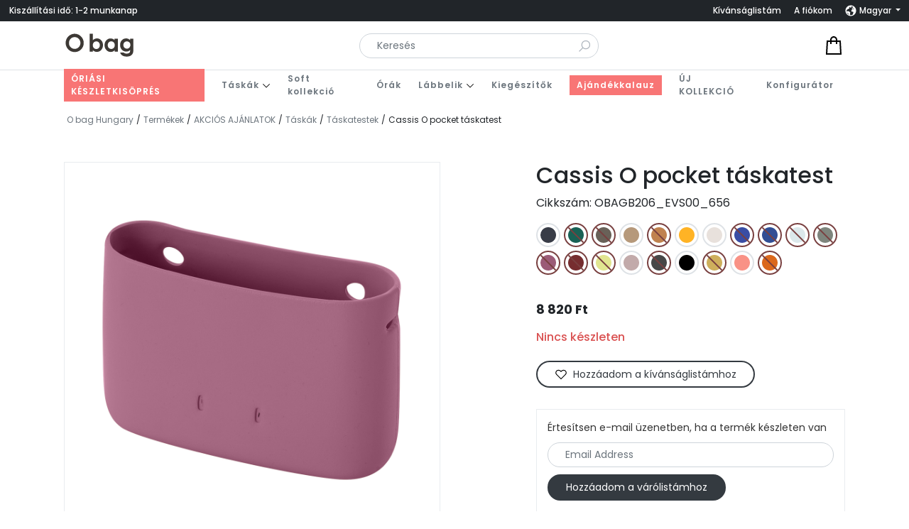

--- FILE ---
content_type: text/html; charset=UTF-8
request_url: https://obagbudapest.com/shop/taskak/o-pocket/o-pocket-taskatestek/cassis-o-pocket-taskatest/
body_size: 21734
content:
<!DOCTYPE html>
<html lang="hu-HU">
<head>
    <title>Cassis O pocket táskatest - O bag Hungary</title>
    <meta charset="utf-8" />
    <meta http-equiv="X-UA-Compatible" content="IE=edge" />
    <meta name="viewport" content="width=device-width, initial-scale=1.0, minimum-scale=1.0, maximum-scale=5.0" />
    <meta name="msapplication-tap-highlight" content="no">
    				<script>document.documentElement.className = document.documentElement.className + ' yes-js js_active js'</script>
				<meta name='robots' content='index, follow, max-image-preview:large, max-snippet:-1, max-video-preview:-1' />
<link rel="alternate" hreflang="hu" href="https://obagbudapest.com/shop/taskak/o-pocket/o-pocket-taskatestek/cassis-o-pocket-taskatest/" />
<link rel="alternate" hreflang="en" href="https://obagbudapest.com/en/shop/bags/o-pocket-en/o-pocket-bag-bodies/cassis-o-pocket-taskatest-2/" />
<link rel="alternate" hreflang="x-default" href="https://obagbudapest.com/shop/taskak/o-pocket/o-pocket-taskatestek/cassis-o-pocket-taskatest/" />

<!-- Google Tag Manager by PYS -->
<script data-cfasync="false" data-pagespeed-no-defer>
	var pys_datalayer_name = "dataLayer";
	window.dataLayer = window.dataLayer || [];</script> 
<!-- End Google Tag Manager by PYS -->
<!-- Google Tag Manager for WordPress by gtm4wp.com -->
<script data-cfasync="false" data-pagespeed-no-defer>
	var gtm4wp_datalayer_name = "dataLayer";
	var dataLayer = dataLayer || [];
	const gtm4wp_use_sku_instead = false;
	const gtm4wp_currency = 'HUF';
	const gtm4wp_product_per_impression = 10;
	const gtm4wp_clear_ecommerce = false;

	const gtm4wp_scrollerscript_debugmode         = false;
	const gtm4wp_scrollerscript_callbacktime      = 100;
	const gtm4wp_scrollerscript_readerlocation    = 150;
	const gtm4wp_scrollerscript_contentelementid  = "content";
	const gtm4wp_scrollerscript_scannertime       = 60;
</script>
<!-- End Google Tag Manager for WordPress by gtm4wp.com -->
		<!-- Meta Tag Manager -->
		<meta name="google-site-verification" content="BZ5DyOhxiOH1n66va7RFMAjhh875EJYu7qiyPPMKePQ" />
		<!-- / Meta Tag Manager -->

	<!-- This site is optimized with the Yoast SEO plugin v23.5 - https://yoast.com/wordpress/plugins/seo/ -->
	<title>Cassis O pocket táskatest - O bag Hungary</title>
	<link rel="canonical" href="https://obagbudapest.com/shop/taskak/o-pocket/o-pocket-taskatestek/cassis-o-pocket-taskatest/" />
	<meta property="og:locale" content="hu_HU" />
	<meta property="og:type" content="article" />
	<meta property="og:title" content="Cassis O pocket táskatest - O bag Hungary" />
	<meta property="og:description" content="Szín Rózsaszín Méret 13,5cm magas, 20cm széles, 6cm mély Összetétel 100% XL Extralight A Cassis XL Extralight® O pocket táskatest a klasszikus O bag táskatestek egyike. XL Extralight® anyagból készül, amely ellenálló, rugalmas, vízálló, könnyen tisztítható és ápolható habosított műanyag. Formatervének köszönhetően az XL Extralight® O pocket egyike azon a kiegészítőknek, amelyeket mindig örömmel viselhetsz. [&hellip;]" />
	<meta property="og:url" content="https://obagbudapest.com/shop/taskak/o-pocket/o-pocket-taskatestek/cassis-o-pocket-taskatest/" />
	<meta property="og:site_name" content="O bag Hungary" />
	<meta property="article:modified_time" content="2025-11-29T15:04:18+00:00" />
	<meta property="og:image" content="https://obagbudapest.com/wp-content/uploads/2022/02/obagb206-evs00-656.jpg" />
	<meta property="og:image:width" content="1000" />
	<meta property="og:image:height" content="1000" />
	<meta property="og:image:type" content="image/jpeg" />
	<meta name="twitter:card" content="summary_large_image" />
	<script type="application/ld+json" class="yoast-schema-graph">{"@context":"https://schema.org","@graph":[{"@type":"WebPage","@id":"https://obagbudapest.com/shop/taskak/o-pocket/o-pocket-taskatestek/cassis-o-pocket-taskatest/","url":"https://obagbudapest.com/shop/taskak/o-pocket/o-pocket-taskatestek/cassis-o-pocket-taskatest/","name":"Cassis O pocket táskatest - O bag Hungary","isPartOf":{"@id":"https://obagbudapest.com/#website"},"primaryImageOfPage":{"@id":"https://obagbudapest.com/shop/taskak/o-pocket/o-pocket-taskatestek/cassis-o-pocket-taskatest/#primaryimage"},"image":{"@id":"https://obagbudapest.com/shop/taskak/o-pocket/o-pocket-taskatestek/cassis-o-pocket-taskatest/#primaryimage"},"thumbnailUrl":"https://obagbudapest.com/wp-content/uploads/2022/02/obagb206-evs00-656.jpg","datePublished":"2022-02-15T12:26:50+00:00","dateModified":"2025-11-29T15:04:18+00:00","breadcrumb":{"@id":"https://obagbudapest.com/shop/taskak/o-pocket/o-pocket-taskatestek/cassis-o-pocket-taskatest/#breadcrumb"},"inLanguage":"hu","potentialAction":[{"@type":"ReadAction","target":["https://obagbudapest.com/shop/taskak/o-pocket/o-pocket-taskatestek/cassis-o-pocket-taskatest/"]}]},{"@type":"ImageObject","inLanguage":"hu","@id":"https://obagbudapest.com/shop/taskak/o-pocket/o-pocket-taskatestek/cassis-o-pocket-taskatest/#primaryimage","url":"https://obagbudapest.com/wp-content/uploads/2022/02/obagb206-evs00-656.jpg","contentUrl":"https://obagbudapest.com/wp-content/uploads/2022/02/obagb206-evs00-656.jpg","width":1000,"height":1000},{"@type":"BreadcrumbList","@id":"https://obagbudapest.com/shop/taskak/o-pocket/o-pocket-taskatestek/cassis-o-pocket-taskatest/#breadcrumb","itemListElement":[{"@type":"ListItem","position":1,"name":"Kezdőlap","item":"https://obagbudapest.com/"},{"@type":"ListItem","position":2,"name":"Shop","item":"https://obagbudapest.com/shop/"},{"@type":"ListItem","position":3,"name":"Táskák","item":"https://obagbudapest.com/shop/kategoria/taskak/"},{"@type":"ListItem","position":4,"name":"O pocket","item":"https://obagbudapest.com/shop/kategoria/taskak/o-pocket/"},{"@type":"ListItem","position":5,"name":"O pocket Táskatestek","item":"https://obagbudapest.com/shop/kategoria/taskak/o-pocket/o-pocket-taskatestek/"},{"@type":"ListItem","position":6,"name":"Cassis O pocket táskatest"}]},{"@type":"WebSite","@id":"https://obagbudapest.com/#website","url":"https://obagbudapest.com/","name":"O bag Hungary","description":"Hivatalos webáruház","publisher":{"@id":"https://obagbudapest.com/#organization"},"potentialAction":[{"@type":"SearchAction","target":{"@type":"EntryPoint","urlTemplate":"https://obagbudapest.com/?s={search_term_string}"},"query-input":{"@type":"PropertyValueSpecification","valueRequired":true,"valueName":"search_term_string"}}],"inLanguage":"hu"},{"@type":"Organization","@id":"https://obagbudapest.com/#organization","name":"O bag Hungary","url":"https://obagbudapest.com/","logo":{"@type":"ImageObject","inLanguage":"hu","@id":"https://obagbudapest.com/#/schema/logo/image/","url":"https://obagbudapest.com/wp-content/uploads/2022/01/logo.svg","contentUrl":"https://obagbudapest.com/wp-content/uploads/2022/01/logo.svg","caption":"O bag Hungary"},"image":{"@id":"https://obagbudapest.com/#/schema/logo/image/"}}]}</script>
	<!-- / Yoast SEO plugin. -->


<link rel='stylesheet' id='vp-woo-pont-picker-block-css' href='https://obagbudapest.com/wp-content/plugins/hungarian-pickup-points-for-woocommerce/build/style-pont-picker-block.css?ver=3.2.0.2' type='text/css' media='all' />
<link rel='stylesheet' id='style-css' href='https://obagbudapest.com/wp-content/themes/pix_theme/assets/css/theme.min.css?ver=1.0' type='text/css' media='all' />
<link rel='stylesheet' id='wp-block-library-css' href='https://obagbudapest.com/wp-includes/css/dist/block-library/style.min.css?ver=6.4.1' type='text/css' media='all' />
<link rel='stylesheet' id='wc-blocks-style-all-products-css' href='https://obagbudapest.com/wp-content/plugins/woocommerce/packages/woocommerce-blocks/build/all-products.css?ver=11.4.9' type='text/css' media='all' />
<style id='classic-theme-styles-inline-css' type='text/css'>
/*! This file is auto-generated */
.wp-block-button__link{color:#fff;background-color:#32373c;border-radius:9999px;box-shadow:none;text-decoration:none;padding:calc(.667em + 2px) calc(1.333em + 2px);font-size:1.125em}.wp-block-file__button{background:#32373c;color:#fff;text-decoration:none}
</style>
<style id='global-styles-inline-css' type='text/css'>
body{--wp--preset--color--black: #000000;--wp--preset--color--cyan-bluish-gray: #abb8c3;--wp--preset--color--white: #ffffff;--wp--preset--color--pale-pink: #f78da7;--wp--preset--color--vivid-red: #cf2e2e;--wp--preset--color--luminous-vivid-orange: #ff6900;--wp--preset--color--luminous-vivid-amber: #fcb900;--wp--preset--color--light-green-cyan: #7bdcb5;--wp--preset--color--vivid-green-cyan: #00d084;--wp--preset--color--pale-cyan-blue: #8ed1fc;--wp--preset--color--vivid-cyan-blue: #0693e3;--wp--preset--color--vivid-purple: #9b51e0;--wp--preset--gradient--vivid-cyan-blue-to-vivid-purple: linear-gradient(135deg,rgba(6,147,227,1) 0%,rgb(155,81,224) 100%);--wp--preset--gradient--light-green-cyan-to-vivid-green-cyan: linear-gradient(135deg,rgb(122,220,180) 0%,rgb(0,208,130) 100%);--wp--preset--gradient--luminous-vivid-amber-to-luminous-vivid-orange: linear-gradient(135deg,rgba(252,185,0,1) 0%,rgba(255,105,0,1) 100%);--wp--preset--gradient--luminous-vivid-orange-to-vivid-red: linear-gradient(135deg,rgba(255,105,0,1) 0%,rgb(207,46,46) 100%);--wp--preset--gradient--very-light-gray-to-cyan-bluish-gray: linear-gradient(135deg,rgb(238,238,238) 0%,rgb(169,184,195) 100%);--wp--preset--gradient--cool-to-warm-spectrum: linear-gradient(135deg,rgb(74,234,220) 0%,rgb(151,120,209) 20%,rgb(207,42,186) 40%,rgb(238,44,130) 60%,rgb(251,105,98) 80%,rgb(254,248,76) 100%);--wp--preset--gradient--blush-light-purple: linear-gradient(135deg,rgb(255,206,236) 0%,rgb(152,150,240) 100%);--wp--preset--gradient--blush-bordeaux: linear-gradient(135deg,rgb(254,205,165) 0%,rgb(254,45,45) 50%,rgb(107,0,62) 100%);--wp--preset--gradient--luminous-dusk: linear-gradient(135deg,rgb(255,203,112) 0%,rgb(199,81,192) 50%,rgb(65,88,208) 100%);--wp--preset--gradient--pale-ocean: linear-gradient(135deg,rgb(255,245,203) 0%,rgb(182,227,212) 50%,rgb(51,167,181) 100%);--wp--preset--gradient--electric-grass: linear-gradient(135deg,rgb(202,248,128) 0%,rgb(113,206,126) 100%);--wp--preset--gradient--midnight: linear-gradient(135deg,rgb(2,3,129) 0%,rgb(40,116,252) 100%);--wp--preset--font-size--small: 13px;--wp--preset--font-size--medium: 20px;--wp--preset--font-size--large: 36px;--wp--preset--font-size--x-large: 42px;--wp--preset--spacing--20: 0,44rem;--wp--preset--spacing--30: 0,67rem;--wp--preset--spacing--40: 1rem;--wp--preset--spacing--50: 1,5rem;--wp--preset--spacing--60: 2,25rem;--wp--preset--spacing--70: 3,38rem;--wp--preset--spacing--80: 5,06rem;--wp--preset--shadow--natural: 6px 6px 9px rgba(0, 0, 0, 0.2);--wp--preset--shadow--deep: 12px 12px 50px rgba(0, 0, 0, 0.4);--wp--preset--shadow--sharp: 6px 6px 0px rgba(0, 0, 0, 0.2);--wp--preset--shadow--outlined: 6px 6px 0px -3px rgba(255, 255, 255, 1), 6px 6px rgba(0, 0, 0, 1);--wp--preset--shadow--crisp: 6px 6px 0px rgba(0, 0, 0, 1);}:where(.is-layout-flex){gap: 0.5em;}:where(.is-layout-grid){gap: 0.5em;}body .is-layout-flow > .alignleft{float: left;margin-inline-start: 0;margin-inline-end: 2em;}body .is-layout-flow > .alignright{float: right;margin-inline-start: 2em;margin-inline-end: 0;}body .is-layout-flow > .aligncenter{margin-left: auto !important;margin-right: auto !important;}body .is-layout-constrained > .alignleft{float: left;margin-inline-start: 0;margin-inline-end: 2em;}body .is-layout-constrained > .alignright{float: right;margin-inline-start: 2em;margin-inline-end: 0;}body .is-layout-constrained > .aligncenter{margin-left: auto !important;margin-right: auto !important;}body .is-layout-constrained > :where(:not(.alignleft):not(.alignright):not(.alignfull)){max-width: var(--wp--style--global--content-size);margin-left: auto !important;margin-right: auto !important;}body .is-layout-constrained > .alignwide{max-width: var(--wp--style--global--wide-size);}body .is-layout-flex{display: flex;}body .is-layout-flex{flex-wrap: wrap;align-items: center;}body .is-layout-flex > *{margin: 0;}body .is-layout-grid{display: grid;}body .is-layout-grid > *{margin: 0;}:where(.wp-block-columns.is-layout-flex){gap: 2em;}:where(.wp-block-columns.is-layout-grid){gap: 2em;}:where(.wp-block-post-template.is-layout-flex){gap: 1.25em;}:where(.wp-block-post-template.is-layout-grid){gap: 1.25em;}.has-black-color{color: var(--wp--preset--color--black) !important;}.has-cyan-bluish-gray-color{color: var(--wp--preset--color--cyan-bluish-gray) !important;}.has-white-color{color: var(--wp--preset--color--white) !important;}.has-pale-pink-color{color: var(--wp--preset--color--pale-pink) !important;}.has-vivid-red-color{color: var(--wp--preset--color--vivid-red) !important;}.has-luminous-vivid-orange-color{color: var(--wp--preset--color--luminous-vivid-orange) !important;}.has-luminous-vivid-amber-color{color: var(--wp--preset--color--luminous-vivid-amber) !important;}.has-light-green-cyan-color{color: var(--wp--preset--color--light-green-cyan) !important;}.has-vivid-green-cyan-color{color: var(--wp--preset--color--vivid-green-cyan) !important;}.has-pale-cyan-blue-color{color: var(--wp--preset--color--pale-cyan-blue) !important;}.has-vivid-cyan-blue-color{color: var(--wp--preset--color--vivid-cyan-blue) !important;}.has-vivid-purple-color{color: var(--wp--preset--color--vivid-purple) !important;}.has-black-background-color{background-color: var(--wp--preset--color--black) !important;}.has-cyan-bluish-gray-background-color{background-color: var(--wp--preset--color--cyan-bluish-gray) !important;}.has-white-background-color{background-color: var(--wp--preset--color--white) !important;}.has-pale-pink-background-color{background-color: var(--wp--preset--color--pale-pink) !important;}.has-vivid-red-background-color{background-color: var(--wp--preset--color--vivid-red) !important;}.has-luminous-vivid-orange-background-color{background-color: var(--wp--preset--color--luminous-vivid-orange) !important;}.has-luminous-vivid-amber-background-color{background-color: var(--wp--preset--color--luminous-vivid-amber) !important;}.has-light-green-cyan-background-color{background-color: var(--wp--preset--color--light-green-cyan) !important;}.has-vivid-green-cyan-background-color{background-color: var(--wp--preset--color--vivid-green-cyan) !important;}.has-pale-cyan-blue-background-color{background-color: var(--wp--preset--color--pale-cyan-blue) !important;}.has-vivid-cyan-blue-background-color{background-color: var(--wp--preset--color--vivid-cyan-blue) !important;}.has-vivid-purple-background-color{background-color: var(--wp--preset--color--vivid-purple) !important;}.has-black-border-color{border-color: var(--wp--preset--color--black) !important;}.has-cyan-bluish-gray-border-color{border-color: var(--wp--preset--color--cyan-bluish-gray) !important;}.has-white-border-color{border-color: var(--wp--preset--color--white) !important;}.has-pale-pink-border-color{border-color: var(--wp--preset--color--pale-pink) !important;}.has-vivid-red-border-color{border-color: var(--wp--preset--color--vivid-red) !important;}.has-luminous-vivid-orange-border-color{border-color: var(--wp--preset--color--luminous-vivid-orange) !important;}.has-luminous-vivid-amber-border-color{border-color: var(--wp--preset--color--luminous-vivid-amber) !important;}.has-light-green-cyan-border-color{border-color: var(--wp--preset--color--light-green-cyan) !important;}.has-vivid-green-cyan-border-color{border-color: var(--wp--preset--color--vivid-green-cyan) !important;}.has-pale-cyan-blue-border-color{border-color: var(--wp--preset--color--pale-cyan-blue) !important;}.has-vivid-cyan-blue-border-color{border-color: var(--wp--preset--color--vivid-cyan-blue) !important;}.has-vivid-purple-border-color{border-color: var(--wp--preset--color--vivid-purple) !important;}.has-vivid-cyan-blue-to-vivid-purple-gradient-background{background: var(--wp--preset--gradient--vivid-cyan-blue-to-vivid-purple) !important;}.has-light-green-cyan-to-vivid-green-cyan-gradient-background{background: var(--wp--preset--gradient--light-green-cyan-to-vivid-green-cyan) !important;}.has-luminous-vivid-amber-to-luminous-vivid-orange-gradient-background{background: var(--wp--preset--gradient--luminous-vivid-amber-to-luminous-vivid-orange) !important;}.has-luminous-vivid-orange-to-vivid-red-gradient-background{background: var(--wp--preset--gradient--luminous-vivid-orange-to-vivid-red) !important;}.has-very-light-gray-to-cyan-bluish-gray-gradient-background{background: var(--wp--preset--gradient--very-light-gray-to-cyan-bluish-gray) !important;}.has-cool-to-warm-spectrum-gradient-background{background: var(--wp--preset--gradient--cool-to-warm-spectrum) !important;}.has-blush-light-purple-gradient-background{background: var(--wp--preset--gradient--blush-light-purple) !important;}.has-blush-bordeaux-gradient-background{background: var(--wp--preset--gradient--blush-bordeaux) !important;}.has-luminous-dusk-gradient-background{background: var(--wp--preset--gradient--luminous-dusk) !important;}.has-pale-ocean-gradient-background{background: var(--wp--preset--gradient--pale-ocean) !important;}.has-electric-grass-gradient-background{background: var(--wp--preset--gradient--electric-grass) !important;}.has-midnight-gradient-background{background: var(--wp--preset--gradient--midnight) !important;}.has-small-font-size{font-size: var(--wp--preset--font-size--small) !important;}.has-medium-font-size{font-size: var(--wp--preset--font-size--medium) !important;}.has-large-font-size{font-size: var(--wp--preset--font-size--large) !important;}.has-x-large-font-size{font-size: var(--wp--preset--font-size--x-large) !important;}
.wp-block-navigation a:where(:not(.wp-element-button)){color: inherit;}
:where(.wp-block-post-template.is-layout-flex){gap: 1.25em;}:where(.wp-block-post-template.is-layout-grid){gap: 1.25em;}
:where(.wp-block-columns.is-layout-flex){gap: 2em;}:where(.wp-block-columns.is-layout-grid){gap: 2em;}
.wp-block-pullquote{font-size: 1.5em;line-height: 1.6;}
</style>
<link rel='stylesheet' id='santapress-css' href='https://obagbudapest.com/wp-content/plugins/santapress/public/css/santapress-public-all.min.css?ver=1.6.2' type='text/css' media='all' />
<style id='santapress-inline-css' type='text/css'>
.santapress-post.modal, .sp-modal-iframe.modal { max-width: 500px }
.santapress-post.modal:before { display:none; }
.santapress-post.modal:after { display:none; }
</style>
<link rel='stylesheet' id='wcml-dropdown-0-css' href='//obagbudapest.com/wp-content/plugins/woocommerce-multilingual/templates/currency-switchers/legacy-dropdown/style.css?ver=5.3.1' type='text/css' media='all' />
<style id='woocommerce-inline-inline-css' type='text/css'>
.woocommerce form .form-row .required { visibility: visible; }
</style>
<link rel='stylesheet' id='zit_ugyfelkartya_style-css' href='https://obagbudapest.com/wp-content/plugins/zoneit-woo_uk_v2/assets/css/style.css?ver=1.0.0' type='text/css' media='all' />
<link rel='stylesheet' id='jquery-ui-css' href='https://code.jquery.com/ui/1.12.1/themes/base/jquery-ui.css?ver=6.4.1' type='text/css' media='all' />
<link rel='stylesheet' id='yith-wcwtl-style-css' href='https://obagbudapest.com/wp-content/plugins/yith-woocommerce-waiting-list-premium/assets/css/ywcwtl.css?ver=1.16.0' type='text/css' media='all' />
<style id='yith-wcwtl-style-inline-css' type='text/css'>
#yith-wcwtl-output .button.alt{background:rgb(52,58,64);color:#ffffff;}
			#yith-wcwtl-output .button.alt:hover{background:rgb(44,49,54);color:#ffffff;}
			#yith-wcwtl-output .button.button-leave.alt{background:#a46497;color:#ffffff;}
			#yith-wcwtl-output .button.button-leave.alt:hover{background:#935386;color:#ffffff;}
			#yith-wcwtl-output p, #yith-wcwtl-output label{font-size:14px;color:rgb(51,51,51);}
</style>
<link rel='stylesheet' id='flexible-shipping-free-shipping-css' href='https://obagbudapest.com/wp-content/plugins/flexible-shipping/assets/dist/css/free-shipping.css?ver=5.0.3.2' type='text/css' media='all' />
<link rel='stylesheet' id='ywdpd_owl-css' href='https://obagbudapest.com/wp-content/plugins/yith-woocommerce-dynamic-pricing-and-discounts-premium/assets/css/owl/owl.carousel.min.css?ver=4.4.0' type='text/css' media='all' />
<link rel='stylesheet' id='yith_ywdpd_frontend-css' href='https://obagbudapest.com/wp-content/plugins/yith-woocommerce-dynamic-pricing-and-discounts-premium/assets/css/frontend.css?ver=4.4.0' type='text/css' media='all' />
<link rel='stylesheet' id='sib-front-css-css' href='https://obagbudapest.com/wp-content/plugins/mailin/css/mailin-front.css?ver=6.4.1' type='text/css' media='all' />
<script type="text/template" id="tmpl-variation-template">
	<div class="woocommerce-variation-description">{{{ data.variation.variation_description }}}</div>
	<div class="woocommerce-variation-price">{{{ data.variation.price_html }}}</div>
	<div class="woocommerce-variation-availability">{{{ data.variation.availability_html }}}</div>
</script>
<script type="text/template" id="tmpl-unavailable-variation-template">
	<p>Sajnáljuk, ez a termék nem elérhető. Kérlek, válassz egy másik kombinációt.</p>
</script>
<script type="text/javascript" id="wpml-cookie-js-extra">
/* <![CDATA[ */
var wpml_cookies = {"wp-wpml_current_language":{"value":"hu","expires":1,"path":"\/"}};
var wpml_cookies = {"wp-wpml_current_language":{"value":"hu","expires":1,"path":"\/"}};
/* ]]> */
</script>
<script type="text/javascript" src="https://obagbudapest.com/wp-content/plugins/sitepress-multilingual-cms/res/js/cookies/language-cookie.js?ver=4.6.8" id="wpml-cookie-js" defer="defer" data-wp-strategy="defer"></script>
<script type="text/javascript" src="https://obagbudapest.com/wp-content/themes/pix_theme/assets/js/theme.min.js?ver=1.0" id="jquery-js"></script>
<script type="text/javascript" src="https://obagbudapest.com/wp-content/plugins/woocommerce/assets/js/jquery-blockui/jquery.blockUI.min.js?ver=2.7.0-wc.8.3.3" id="jquery-blockui-js" defer="defer" data-wp-strategy="defer"></script>
<script type="text/javascript" id="wc-add-to-cart-js-extra">
/* <![CDATA[ */
var wc_add_to_cart_params = {"ajax_url":"\/wp-admin\/admin-ajax.php","wc_ajax_url":"\/?wc-ajax=%%endpoint%%","i18n_view_cart":"Kos\u00e1r","cart_url":"https:\/\/obagbudapest.com\/kosar\/","is_cart":"","cart_redirect_after_add":"no"};
/* ]]> */
</script>
<script type="text/javascript" src="https://obagbudapest.com/wp-content/plugins/woocommerce/assets/js/frontend/add-to-cart.min.js?ver=8.3.3" id="wc-add-to-cart-js" defer="defer" data-wp-strategy="defer"></script>
<script type="text/javascript" id="wc-single-product-js-extra">
/* <![CDATA[ */
var wc_single_product_params = {"i18n_required_rating_text":"K\u00e9rlek, v\u00e1lassz egy \u00e9rt\u00e9kel\u00e9st","review_rating_required":"yes","flexslider":{"rtl":false,"animation":"slide","smoothHeight":true,"directionNav":false,"controlNav":"thumbnails","slideshow":false,"animationSpeed":500,"animationLoop":false,"allowOneSlide":false},"zoom_enabled":"","zoom_options":[],"photoswipe_enabled":"","photoswipe_options":{"shareEl":false,"closeOnScroll":false,"history":false,"hideAnimationDuration":0,"showAnimationDuration":0},"flexslider_enabled":""};
/* ]]> */
</script>
<script type="text/javascript" src="https://obagbudapest.com/wp-content/plugins/woocommerce/assets/js/frontend/single-product.min.js?ver=8.3.3" id="wc-single-product-js" defer="defer" data-wp-strategy="defer"></script>
<script type="text/javascript" src="https://obagbudapest.com/wp-content/plugins/woocommerce/assets/js/js-cookie/js.cookie.min.js?ver=2.1.4-wc.8.3.3" id="js-cookie-js" defer="defer" data-wp-strategy="defer"></script>
<script type="text/javascript" id="woocommerce-js-extra">
/* <![CDATA[ */
var woocommerce_params = {"ajax_url":"\/wp-admin\/admin-ajax.php","wc_ajax_url":"\/?wc-ajax=%%endpoint%%"};
/* ]]> */
</script>
<script type="text/javascript" src="https://obagbudapest.com/wp-content/plugins/woocommerce/assets/js/frontend/woocommerce.min.js?ver=8.3.3" id="woocommerce-js" defer="defer" data-wp-strategy="defer"></script>
<script type="text/javascript" src="https://obagbudapest.com/wp-content/plugins/zoneit-woo_uk_v2/assets/js/frontend.js?ver=6.4.1" id="zit_ugyfelkartya_script-js"></script>
<script type="text/javascript" src="https://obagbudapest.com/wp-content/plugins/duracelltomi-google-tag-manager/dist/js/analytics-talk-content-tracking.js?ver=1.20.3" id="gtm4wp-scroll-tracking-js"></script>
<script type="text/javascript" src="https://obagbudapest.com/wp-includes/js/underscore.min.js?ver=1.13.4" id="underscore-js"></script>
<script type="text/javascript" id="wp-util-js-extra">
/* <![CDATA[ */
var _wpUtilSettings = {"ajax":{"url":"\/wp-admin\/admin-ajax.php"}};
/* ]]> */
</script>
<script type="text/javascript" src="https://obagbudapest.com/wp-includes/js/wp-util.min.js?ver=6.4.1" id="wp-util-js"></script>
<script type="text/javascript" id="wc-add-to-cart-variation-js-extra">
/* <![CDATA[ */
var wc_add_to_cart_variation_params = {"wc_ajax_url":"\/?wc-ajax=%%endpoint%%","i18n_no_matching_variations_text":"Sajn\u00e1ljuk, de egy term\u00e9k sem felelt meg a felt\u00e9teleknek. K\u00e9rlek, v\u00e1lassz egy m\u00e1sik kombin\u00e1ci\u00f3t.","i18n_make_a_selection_text":"A kos\u00e1rba helyez\u00e9s el\u0151tt v\u00e1lasszunk term\u00e9kopci\u00f3t.","i18n_unavailable_text":"Sajn\u00e1ljuk, ez a term\u00e9k nem el\u00e9rhet\u0151. K\u00e9rlek, v\u00e1lassz egy m\u00e1sik kombin\u00e1ci\u00f3t."};
/* ]]> */
</script>
<script type="text/javascript" src="https://obagbudapest.com/wp-content/plugins/woocommerce/assets/js/frontend/add-to-cart-variation.min.js?ver=8.3.3" id="wc-add-to-cart-variation-js" defer="defer" data-wp-strategy="defer"></script>
<script type="text/javascript" id="sib-front-js-js-extra">
/* <![CDATA[ */
var sibErrMsg = {"invalidMail":"Please fill out valid email address","requiredField":"Please fill out required fields","invalidDateFormat":"Please fill out valid date format","invalidSMSFormat":"Please fill out valid phone number"};
var ajax_sib_front_object = {"ajax_url":"https:\/\/obagbudapest.com\/wp-admin\/admin-ajax.php","ajax_nonce":"8f3a529116","flag_url":"https:\/\/obagbudapest.com\/wp-content\/plugins\/mailin\/img\/flags\/"};
/* ]]> */
</script>
<script type="text/javascript" src="https://obagbudapest.com/wp-content/plugins/mailin/js/mailin-front.js?ver=1701341084" id="sib-front-js-js"></script>
<link rel="https://api.w.org/" href="https://obagbudapest.com/wp-json/" /><link rel="alternate" type="application/json" href="https://obagbudapest.com/wp-json/wp/v2/product/425" /><meta name="generator" content="WPML ver:4.6.8 stt:1,23;" />
<script>
	!function (w, d, t) {
	  w.TiktokAnalyticsObject=t;var ttq=w[t]=w[t]||[];ttq.methods=["page","track","identify","instances","debug","on","off","once","ready","alias","group","enableCookie","disableCookie"],ttq.setAndDefer=function(t,e){t[e]=function(){t.push([e].concat(Array.prototype.slice.call(arguments,0)))}};for(var i=0;i<ttq.methods.length;i++)ttq.setAndDefer(ttq,ttq.methods[i]);ttq.instance=function(t){for(var e=ttq._i[t]||[],n=0;n<ttq.methods.length;n++)ttq.setAndDefer(e,ttq.methods[n]);return e},ttq.load=function(e,n){var i="https://analytics.tiktok.com/i18n/pixel/events.js";ttq._i=ttq._i||{},ttq._i[e]=[],ttq._i[e]._u=i,ttq._t=ttq._t||{},ttq._t[e]=+new Date,ttq._o=ttq._o||{},ttq._o[e]=n||{};var o=document.createElement("script");o.type="text/javascript",o.async=!0,o.src=i+"?sdkid="+e+"&lib="+t;var a=document.getElementsByTagName("script")[0];a.parentNode.insertBefore(o,a)};


	  ttq.load('CIN6PK3C77U3N0LJ5LJ0');
	  ttq.page();
	}(window, document, 'ttq');
</script>
<script>
	ttq.track('Browse')
</script>
    <script>
        var zit_uk_ajax_url = 'https://obagbudapest.com/wp-admin/admin-ajax.php';
    </script>

<!-- Google Tag Manager for WordPress by gtm4wp.com -->
<!-- GTM Container placement set to footer -->
<script data-cfasync="false" data-pagespeed-no-defer type="text/javascript">
	var dataLayer_content = {"visitorType":"visitor-logged-out","visitorIP":"18.191.167.171","pagePostType":"product","pagePostType2":"single-product","pagePostAuthor":"Kocsis Norbert","browserName":"","browserVersion":"","browserEngineName":"","browserEngineVersion":"","osName":"","osVersion":"","deviceType":"bot","deviceManufacturer":"","deviceModel":"","geoCountryCode":"(no geo data available)","geoCountryName":"(no geo data available)","geoRegionCode":"(no geo data available)","geoRegionName":"(no geo data available)","geoCity":"(no geo data available)","geoZipcode":"(no geo data available)","geoLatitude":"(no geo data available)","geoLongitude":"(no geo data available)","geoFullGeoData":{"success":false,"error":{"code":101,"type":"missing_access_key","info":"You have not supplied an API Access Key. [Required format: access_key=YOUR_ACCESS_KEY]"}},"customerTotalOrders":0,"customerTotalOrderValue":0,"customerFirstName":"","customerLastName":"","customerBillingFirstName":"","customerBillingLastName":"","customerBillingCompany":"","customerBillingAddress1":"","customerBillingAddress2":"","customerBillingCity":"","customerBillingState":"","customerBillingPostcode":"","customerBillingCountry":"","customerBillingEmail":"","customerBillingEmailHash":"","customerBillingPhone":"","customerShippingFirstName":"","customerShippingLastName":"","customerShippingCompany":"","customerShippingAddress1":"","customerShippingAddress2":"","customerShippingCity":"","customerShippingState":"","customerShippingPostcode":"","customerShippingCountry":"","cartContent":{"totals":{"applied_coupons":[],"discount_total":0,"subtotal":0,"total":0},"items":[]},"productRatingCounts":[],"productAverageRating":0,"productReviewCount":0,"productType":"simple","productIsVariable":0};
	dataLayer.push( dataLayer_content );
</script>
<script data-cfasync="false">
(function(w,d,s,l,i){w[l]=w[l]||[];w[l].push({'gtm.start':
new Date().getTime(),event:'gtm.js'});var f=d.getElementsByTagName(s)[0],
j=d.createElement(s),dl=l!='dataLayer'?'&l='+l:'';j.async=true;j.src=
'//www.googletagmanager.com/gtm.js?id='+i+dl;f.parentNode.insertBefore(j,f);
})(window,document,'script','dataLayer','GTM-T3RMC46');
</script>
<!-- End Google Tag Manager for WordPress by gtm4wp.com -->    <script>
        var pix_theme_ajax_url = 'https://obagbudapest.com/wp-admin/admin-ajax.php';
    </script>
	<noscript><style>.woocommerce-product-gallery{ opacity: 1 !important; }</style></noscript>
	<link rel="icon" href="https://obagbudapest.com/wp-content/uploads/2022/03/ms-icon-310x310-1-150x150.png" sizes="32x32" />
<link rel="icon" href="https://obagbudapest.com/wp-content/uploads/2022/03/ms-icon-310x310-1-300x300.png" sizes="192x192" />
<link rel="apple-touch-icon" href="https://obagbudapest.com/wp-content/uploads/2022/03/ms-icon-310x310-1-300x300.png" />
<meta name="msapplication-TileImage" content="https://obagbudapest.com/wp-content/uploads/2022/03/ms-icon-310x310-1-300x300.png" />
		<style type="text/css" id="wp-custom-css">
			/*.product__old-price, .product__sale {
	display: none;
}*/
.product__sale-price del {
	display: none;
}

.vp-woo-pont-modal {
	z-index:2100!important;
}
.cart-sidebar__free-shipping--container {display:none;}

.product__point {display:none;}		</style>
		<style id="hucommerce-theme-fix">
</style>

    <link rel="apple-touch-icon" sizes="57x57" href="https://obagbudapest.com/wp-content/themes/pix_theme/assets/images/favicon/apple-icon-57x57.png">
    <link rel="apple-touch-icon" sizes="60x60" href="https://obagbudapest.com/wp-content/themes/pix_theme/assets/images/favicon/apple-icon-60x60.png">
    <link rel="apple-touch-icon" sizes="72x72" href="https://obagbudapest.com/wp-content/themes/pix_theme/assets/images/favicon/apple-icon-72x72.png">
    <link rel="apple-touch-icon" sizes="76x76" href="https://obagbudapest.com/wp-content/themes/pix_theme/assets/images/favicon/apple-icon-76x76.png">
    <link rel="apple-touch-icon" sizes="114x114" href="https://obagbudapest.com/wp-content/themes/pix_theme/assets/images/favicon/apple-icon-114x114.png">
    <link rel="apple-touch-icon" sizes="120x120" href="https://obagbudapest.com/wp-content/themes/pix_theme/assets/images/favicon/apple-icon-120x120.png">
    <link rel="apple-touch-icon" sizes="144x144" href="https://obagbudapest.com/wp-content/themes/pix_theme/assets/images/favicon/apple-icon-144x144.png">
    <link rel="apple-touch-icon" sizes="152x152" href="https://obagbudapest.com/wp-content/themes/pix_theme/assets/images/favicon/apple-icon-152x152.png">
    <link rel="apple-touch-icon" sizes="180x180" href="https://obagbudapest.com/wp-content/themes/pix_theme/assets/images/favicon/apple-icon-180x180.png">
    <link rel="icon" type="image/png" sizes="192x192"  href="https://obagbudapest.com/wp-content/themes/pix_theme/assets/images/favicon/android-icon-192x192.png">
    <link rel="icon" type="image/png" sizes="32x32" href="https://obagbudapest.com/wp-content/themes/pix_theme/assets/images/favicon/favicon-32x32.png">
    <link rel="icon" type="image/png" sizes="96x96" href="https://obagbudapest.com/wp-content/themes/pix_theme/assets/images/favicon/favicon-96x96.png">
    <link rel="icon" type="image/png" sizes="16x16" href="https://obagbudapest.com/wp-content/themes/pix_theme/assets/images/favicon/favicon-16x16.png">
    <link rel="manifest" href="https://obagbudapest.com/wp-content/themes/pix_theme/assets/images/favicon/manifest.json">
    <meta name="msapplication-TileColor" content="#ffffff">
    <meta name="msapplication-TileImage" content="https://obagbudapest.com/wp-content/themes/pix_theme/assets/images/favicon/ms-icon-144x144.png">
    <meta name="theme-color" content="#ffffff">
</head>
<body class="product-template-default single single-product postid-425 wp-custom-logo theme-pix_theme woocommerce woocommerce-page woocommerce-no-js">
    <header class="header"><div class="header__top"><div class="container-xxxl"><div class="header__top--container d-flex align-items-center justify-content-between"><div class="vertical-slider"><div class="vertical-slider__inner"><div>Kiszállítási idő: 1-2 munkanap</div><div>INGYENES kiszállítás minden 15.000 Ft feletti rendelésnél!</div></div><script>
        jQuery(function($){
            $('.vertical-slider__inner').slick({
                vertical: true,
                autoplay: true,
                autoplaySpeed: 8000,
                speed: 600,
                arrows: false,
                easing: 'swing'
            });
        })
    </script></div><div class="d-none d-md-block"><div class="d-flex"><div class="header__top--menu me-3"><a class="header__top--menu-link " href="https://obagbudapest.com/kedvencek/" target="">
                Kívánságlistám
            </a><a class="header__top--menu-link " href="https://obagbudapest.com/fiokom/" target="">
                A fiókom
            </a></div><div class="header__language-switcher"><svg xmlns="http://www.w3.org/2000/svg" viewBox="0 0 32 32"><path d="M 16 4 C 9.382813 4 4 9.382813 4 16 C 4 22.617188 9.382813 28 16 28 C 22.617188 28 28 22.617188 28 16 C 28 9.382813 22.617188 4 16 4 Z M 16 6 C 17.96875 6 19.796875 6.585938 21.34375 7.5625 L 20.53125 7.65625 L 20.71875 9.65625 L 19.65625 9.1875 L 18.78125 9.9375 L 18.9375 12 L 21.09375 11.3125 L 23.78125 12.1875 L 23.09375 13.4375 L 21.46875 12.4375 L 19.71875 12.6875 L 18 13.96875 L 17.03125 16.96875 L 18.96875 18.5625 C 18.96875 18.5625 20.957031 18.21875 21.0625 18.21875 C 21.167969 18.21875 21.90625 20.03125 21.90625 20.03125 L 20.3125 25.03125 C 19.011719 25.652344 17.542969 26 16 26 C 15.683594 26 15.371094 25.964844 15.0625 25.9375 L 13.96875 24.03125 L 15.03125 20.03125 L 11 17 L 7.28125 17 L 6.3125 15.03125 L 9 12.90625 L 13 11 L 12.40625 8.34375 L 14.125 7.96875 L 14.9375 9.09375 L 17.9375 8.53125 L 17.40625 6.21875 L 15.1875 6.0625 C 15.453125 6.042969 15.726563 6 16 6 Z M 14.875 6.0625 L 13.3125 6.71875 L 12.5625 6.59375 C 13.300781 6.324219 14.066406 6.152344 14.875 6.0625 Z M 6.0625 16.78125 L 7.03125 17.90625 L 7.03125 19.96875 L 8.90625 22.03125 L 10.0625 22.03125 L 12.90625 25.53125 C 9.132813 24.308594 6.378906 20.890625 6.0625 16.78125 Z"/></svg><div class="dropdown"><a class="dropdown-toggle" href="#" role="button" id="dropdownMenuLink" data-bs-toggle="dropdown" aria-expanded="false">
            Magyar
        </a><ul class="dropdown-menu" aria-labelledby="dropdownMenuLink"><li><a class="dropdown-item" href="https://obagbudapest.com/en/shop/bags/o-pocket-en/o-pocket-bag-bodies/cassis-o-pocket-taskatest-2/">English</a></li></ul></div></div></div></div></div></div></div><div class="header__middle"><div class="container"><div class="header__container d-flex align-items-center justify-content-between"><a class="logo" href="https://obagbudapest.com"><img src="https://obagbudapest.com/wp-content/uploads/2022/01/logo-light.svg" alt="Cassis O pocket táskatest - O bag Hungary" /><img class="hide" src="https://obagbudapest.com/wp-content/uploads/2022/01/logo.svg" alt="Cassis O pocket táskatest - O bag Hungary" /></a><div class="d-none d-lg-block"><div class="search__result--overlay sro"></div><form class="header__search hs" action="/" method="get"><input type="text" name="s" id="search" class="form-control header__search--input hsi" placeholder="Keresés" value="" autocomplete="off"/><a class="header__search--submit hsh" href="javascript:void(0)"><svg xmlns="http://www.w3.org/2000/svg" viewBox="0 0 32 32"><path d="M 19 3 C 13.488281 3 9 7.488281 9 13 C 9 15.394531 9.839844 17.589844 11.25 19.3125 L 3.28125 27.28125 L 4.71875 28.71875 L 12.6875 20.75 C 14.410156 22.160156 16.605469 23 19 23 C 24.511719 23 29 18.511719 29 13 C 29 7.488281 24.511719 3 19 3 Z M 19 5 C 23.429688 5 27 8.570313 27 13 C 27 17.429688 23.429688 21 19 21 C 14.570313 21 11 17.429688 11 13 C 11 8.570313 14.570313 5 19 5 Z"/></svg></a><div class="search__result sr"></div></form><script type="text/javascript">
    jQuery(function($){
        $('.hsh').on('click', function(){
            $('.hs').submit();
        })
        var x_timer;
        var pix_word;
        $('.hsi').on('keyup', function(e){
            clearTimeout(x_timer);
            var pix_word = $(this).val();
            x_timer = setTimeout(function(){
                

                if(pix_word.length>2){
                    let data = {
                        action: 'pix_ajax_search',
                        text: pix_word
                    }
                    $.post(pix_theme_ajax_url, data, function(result){
                        if(result.success && $('.hsi').val().length>2){
                            $('.sr').html(result.html).addClass('show');
                            $('.sro').addClass('show');
                        }
                    },'json')
                } else {
                    $('.sr').html('').removeClass('show');
                    $('.sro').removeClass('show');
                }
            }, 500);
        })

        $(document).on('click', '.sro.show', function(){
            $('.sr').html('').removeClass('show');
            $('.sro').removeClass('show');
        })
    })
</script></div><div class="d-flex align-items-center"><div class="header__cart"><div class="header__cart--toggle"><svg xmlns="http://www.w3.org/2000/svg" viewBox="0 0 32 32"><path d="M 16 3 C 13.253906 3 11 5.253906 11 8 L 11 9 L 6.0625 9 L 6 9.9375 L 5 27.9375 L 4.9375 29 L 27.0625 29 L 27 27.9375 L 26 9.9375 L 25.9375 9 L 21 9 L 21 8 C 21 5.253906 18.746094 3 16 3 Z M 16 5 C 17.65625 5 19 6.34375 19 8 L 19 9 L 13 9 L 13 8 C 13 6.34375 14.34375 5 16 5 Z M 7.9375 11 L 11 11 L 11 14 L 13 14 L 13 11 L 19 11 L 19 14 L 21 14 L 21 11 L 24.0625 11 L 24.9375 27 L 7.0625 27 Z"/></svg><div class="header__cart--item-count empty">
            0
        </div></div><div class="cart-sidebar__overlay"></div><div class="header__cart--sidebar cart-sidebar"><a class="cart-sidebar__close"><svg xmlns="http://www.w3.org/2000/svg" viewBox="0 0 32 32"><path d="M 7.21875 5.78125 L 5.78125 7.21875 L 14.5625 16 L 5.78125 24.78125 L 7.21875 26.21875 L 16 17.4375 L 24.78125 26.21875 L 26.21875 24.78125 L 17.4375 16 L 26.21875 7.21875 L 24.78125 5.78125 L 16 14.5625 Z"/></svg></a><div class="cart-sidebar__content"><label class="ms-4 mb-2 mt-4">Kosár </label><div class="cart-sidebar__items">A kosár üres.</div><div class="mt-4 mb-2 cart-sidebar__free-shipping"><div class="cart-sidebar__free-shipping--container">
                Vásárolj még <span class="woocommerce-Price-amount amount"><bdi>15 000&nbsp;<span class="woocommerce-Price-currencySymbol">&#70;&#116;</span></bdi></span> összegben, és ingyenesen szállítjuk ki a rendelésed.
            </div></div><div class="cart-sidebar__actions d-flex align-items-center"><a href="https://obagbudapest.com/kosar/" class="btn btn-outline-dark me-2 w-100">Kosár</a><a href="https://obagbudapest.com/penztar/" class="btn btn-dark w-100">Pénztár</a></div></div></div></div><div class="d-block d-lg-none menu mobile-menu ms-4 me-2"><div class="mobile-menu__hamburger"><div class="hamburger mobile-menu__toggle"><span class="line"></span><span class="line"></span><span class="line"></span></div></div><div class="mobile-menu__overlay"></div><div class="mobile-menu__sidebar"><a class="mobile-menu__close"><svg xmlns="http://www.w3.org/2000/svg" viewBox="0 0 32 32"><path d="M 7.21875 5.78125 L 5.78125 7.21875 L 14.5625 16 L 5.78125 24.78125 L 7.21875 26.21875 L 16 17.4375 L 24.78125 26.21875 L 26.21875 24.78125 L 17.4375 16 L 26.21875 7.21875 L 24.78125 5.78125 L 16 14.5625 Z"/></svg></a><div class="mobile-menu__sidebar--icons"><div class="header__login"><a href="https://obagbudapest.com/fiokom/"><svg xmlns="http://www.w3.org/2000/svg" viewBox="0 0 32 32"><path d="M 16 4 C 10.421875 4 5.742188 7.832031 4.40625 13 L 6.46875 13 C 7.746094 8.945313 11.53125 6 16 6 C 21.515625 6 26 10.484375 26 16 C 26 21.515625 21.515625 26 16 26 C 11.53125 26 7.746094 23.054688 6.46875 19 L 4.40625 19 C 5.742188 24.167969 10.421875 28 16 28 C 22.617188 28 28 22.617188 28 16 C 28 9.382813 22.617188 4 16 4 Z M 15.34375 11.28125 L 13.90625 12.71875 L 16.1875 15 L 4 15 L 4 17 L 16.1875 17 L 13.90625 19.28125 L 15.34375 20.71875 L 19.34375 16.71875 L 20.03125 16 L 19.34375 15.28125 Z"/></svg></a></div><div class="ms-3 header__cart"><a href="https://obagbudapest.com/kosar/"><svg xmlns="http://www.w3.org/2000/svg" viewBox="0 0 32 32"><path d="M 16 3 C 13.253906 3 11 5.253906 11 8 L 11 9 L 6.0625 9 L 6 9.9375 L 5 27.9375 L 4.9375 29 L 27.0625 29 L 27 27.9375 L 26 9.9375 L 25.9375 9 L 21 9 L 21 8 C 21 5.253906 18.746094 3 16 3 Z M 16 5 C 17.65625 5 19 6.34375 19 8 L 19 9 L 13 9 L 13 8 C 13 6.34375 14.34375 5 16 5 Z M 7.9375 11 L 11 11 L 11 14 L 13 14 L 13 11 L 19 11 L 19 14 L 21 14 L 21 11 L 24.0625 11 L 24.9375 27 L 7.0625 27 Z"/></svg></a></div><div class="ms-3 header__wishlist"><a href="https://obagbudapest.com/kedvencek/"><svg xmlns="http://www.w3.org/2000/svg" viewBox="0 0 32 32"><path d="M 9.5 5 C 5.363281 5 2 8.402344 2 12.5 C 2 13.929688 2.648438 15.167969 3.25 16.0625 C 3.851563 16.957031 4.46875 17.53125 4.46875 17.53125 L 15.28125 28.375 L 16 29.09375 L 16.71875 28.375 L 27.53125 17.53125 C 27.53125 17.53125 30 15.355469 30 12.5 C 30 8.402344 26.636719 5 22.5 5 C 19.066406 5 16.855469 7.066406 16 7.9375 C 15.144531 7.066406 12.933594 5 9.5 5 Z M 9.5 7 C 12.488281 7 15.25 9.90625 15.25 9.90625 L 16 10.75 L 16.75 9.90625 C 16.75 9.90625 19.511719 7 22.5 7 C 25.542969 7 28 9.496094 28 12.5 C 28 14.042969 26.125 16.125 26.125 16.125 L 16 26.25 L 5.875 16.125 C 5.875 16.125 5.390625 15.660156 4.90625 14.9375 C 4.421875 14.214844 4 13.273438 4 12.5 C 4 9.496094 6.457031 7 9.5 7 Z"/></svg></a></div><div class="ms-3 header__language"><a class="dropdown-toggle" href="#" role="button" id="dropdownMenuLink" data-bs-toggle="dropdown" aria-expanded="false"><svg xmlns="http://www.w3.org/2000/svg" viewBox="0 0 32 32"><path d="M 16 4 C 9.382813 4 4 9.382813 4 16 C 4 22.617188 9.382813 28 16 28 C 22.617188 28 28 22.617188 28 16 C 28 9.382813 22.617188 4 16 4 Z M 16 6 C 17.96875 6 19.796875 6.585938 21.34375 7.5625 L 20.53125 7.65625 L 20.71875 9.65625 L 19.65625 9.1875 L 18.78125 9.9375 L 18.9375 12 L 21.09375 11.3125 L 23.78125 12.1875 L 23.09375 13.4375 L 21.46875 12.4375 L 19.71875 12.6875 L 18 13.96875 L 17.03125 16.96875 L 18.96875 18.5625 C 18.96875 18.5625 20.957031 18.21875 21.0625 18.21875 C 21.167969 18.21875 21.90625 20.03125 21.90625 20.03125 L 20.3125 25.03125 C 19.011719 25.652344 17.542969 26 16 26 C 15.683594 26 15.371094 25.964844 15.0625 25.9375 L 13.96875 24.03125 L 15.03125 20.03125 L 11 17 L 7.28125 17 L 6.3125 15.03125 L 9 12.90625 L 13 11 L 12.40625 8.34375 L 14.125 7.96875 L 14.9375 9.09375 L 17.9375 8.53125 L 17.40625 6.21875 L 15.1875 6.0625 C 15.453125 6.042969 15.726563 6 16 6 Z M 14.875 6.0625 L 13.3125 6.71875 L 12.5625 6.59375 C 13.300781 6.324219 14.066406 6.152344 14.875 6.0625 Z M 6.0625 16.78125 L 7.03125 17.90625 L 7.03125 19.96875 L 8.90625 22.03125 L 10.0625 22.03125 L 12.90625 25.53125 C 9.132813 24.308594 6.378906 20.890625 6.0625 16.78125 Z"/></svg>hu
                    </a><ul class="dropdown-menu" aria-labelledby="dropdownMenuLink"><li><a class="dropdown-item" href="https://obagbudapest.com/en/shop/bags/o-pocket-en/o-pocket-bag-bodies/cassis-o-pocket-taskatest-2/">English</a></li></ul></div></div><div class="search__result--overlay sromobile"></div><form class="header__search hsmobile" action="/" method="get"><input type="text" name="s" id="search" class="form-control header__search--input hsimobile" placeholder="Keresés" value="" autocomplete="off"/><a class="header__search--submit hshmobile" href="javascript:void(0)"><svg xmlns="http://www.w3.org/2000/svg" viewBox="0 0 32 32"><path d="M 19 3 C 13.488281 3 9 7.488281 9 13 C 9 15.394531 9.839844 17.589844 11.25 19.3125 L 3.28125 27.28125 L 4.71875 28.71875 L 12.6875 20.75 C 14.410156 22.160156 16.605469 23 19 23 C 24.511719 23 29 18.511719 29 13 C 29 7.488281 24.511719 3 19 3 Z M 19 5 C 23.429688 5 27 8.570313 27 13 C 27 17.429688 23.429688 21 19 21 C 14.570313 21 11 17.429688 11 13 C 11 8.570313 14.570313 5 19 5 Z"/></svg></a><div class="search__result srmobile"></div></form><script type="text/javascript">
    jQuery(function($){
        $('.hshmobile').on('click', function(){
            $('.hsmobile').submit();
        })
        var x_timer;
        var pix_word;
        $('.hsimobile').on('keyup', function(e){
            clearTimeout(x_timer);
            var pix_word = $(this).val();
            x_timer = setTimeout(function(){
                

                if(pix_word.length>2){
                    let data = {
                        action: 'pix_ajax_search',
                        text: pix_word
                    }
                    $.post(pix_theme_ajax_url, data, function(result){
                        if(result.success && $('.hsimobile').val().length>2){
                            $('.srmobile').html(result.html).addClass('show');
                            $('.sromobile').addClass('show');
                        }
                    },'json')
                } else {
                    $('.srmobile').html('').removeClass('show');
                    $('.sromobile').removeClass('show');
                }
            }, 500);
        })

        $(document).on('click', '.sromobile.show', function(){
            $('.srmobile').html('').removeClass('show');
            $('.sromobile').removeClass('show');
        })
    })
</script><label class="ms-4 mb-2">Kategóriák</label><div class="mobile-menu__list"><div class="mobile-menu__item  "><a class="mobile-menu__link" href="https://obagbudapest.com/shop/kategoria/akcios-ajanlatok/" target="">
                            ÓRIÁSI KÉSZLETKISÖPRÉS                         
                        </a></div><div class="mobile-menu__submenu"><div class="mobile-menu__submenu--inner"></div></div><div class="mobile-menu__item  has-children"><a class="mobile-menu__link" href="https://obagbudapest.com/shop/kategoria/taskak/" target="">
                            Táskák                         
                        </a><a class="mobile-menu__collapse"><svg class="" xmlns="http://www.w3.org/2000/svg" viewBox="0 0 32 32"><path d="M 4.21875 10.78125 L 2.78125 12.21875 L 15.28125 24.71875 L 16 25.40625 L 16.71875 24.71875 L 29.21875 12.21875 L 27.78125 10.78125 L 16 22.5625 Z"/></svg></a></div><div class="mobile-menu__submenu"><div class="mobile-menu__submenu--inner"><div class="mobile-menu__submenu--item"><a class="mobile-menu__submenu--link" href="https://obagbudapest.com/shop/kategoria/taskak/o-bag-classic/" target=""><div>O bag classic</div></a></div><div class="mobile-menu__submenu--item"><a class="mobile-menu__submenu--link" href="https://obagbudapest.com/shop/kategoria/taskak/o-bag-mini/" target=""><div>O bag mini</div></a></div><div class="mobile-menu__submenu--item"><a class="mobile-menu__submenu--link" href="https://obagbudapest.com/shop/kategoria/new-collection/o-bag-icon/" target=""><div>O bag icon</div></a></div><div class="mobile-menu__submenu--item"><a class="mobile-menu__submenu--link" href="https://obagbudapest.com/shop/kategoria/taskak/o-bag-chase/" target=""><div>O bag chase</div></a></div><div class="mobile-menu__submenu--item"><a class="mobile-menu__submenu--link" href="https://obagbudapest.com/shop/kategoria/taskak/o-bag-oblo/" target=""><div>O bag oblo'</div></a></div><div class="mobile-menu__submenu--item"><a class="mobile-menu__submenu--link" href="https://obagbudapest.com/shop/kategoria/taskak/o-pocket/" target=""><div>O pocket</div></a></div></div></div><div class="mobile-menu__item  "><a class="mobile-menu__link" href="https://obagbudapest.com/shop/kategoria/soft-kollekcio/" target="">
                            Soft kollekció                         
                        </a></div><div class="mobile-menu__submenu"><div class="mobile-menu__submenu--inner"></div></div><div class="mobile-menu__item  "><a class="mobile-menu__link" href="https://obagbudapest.com/shop/kategoria/orak/" target="">
                            Órák                         
                        </a></div><div class="mobile-menu__submenu"><div class="mobile-menu__submenu--inner"></div></div><div class="mobile-menu__item  has-children"><a class="mobile-menu__link" href="https://obagbudapest.com/shop/kategoria/labbelik/" target="">
                            Lábbelik                         
                        </a><a class="mobile-menu__collapse"><svg class="" xmlns="http://www.w3.org/2000/svg" viewBox="0 0 32 32"><path d="M 4.21875 10.78125 L 2.78125 12.21875 L 15.28125 24.71875 L 16 25.40625 L 16.71875 24.71875 L 29.21875 12.21875 L 27.78125 10.78125 L 16 22.5625 Z"/></svg></a></div><div class="mobile-menu__submenu"><div class="mobile-menu__submenu--inner"><div class="mobile-menu__submenu--item"><a class="mobile-menu__submenu--link" href="https://obagbudapest.com/shop/kategoria/labbelik/o-sneakers/" target=""><div>O sneakers</div></a></div><div class="mobile-menu__submenu--item"><a class="mobile-menu__submenu--link" href="https://obagbudapest.com/shop/kategoria/labbelik/o-shoes-papucsok/" target=""><div>O shoes papucsok</div></a></div><div class="mobile-menu__submenu--item"><a class="mobile-menu__submenu--link" href="https://obagbudapest.com/shop/kategoria/labbelik/o-slippers-papucsok/" target=""><div>O slippers papucsok</div></a></div></div></div><div class="mobile-menu__item  "><a class="mobile-menu__link" href="https://obagbudapest.com/shop/kategoria/kiegeszitok/" target="">
                            Kiegészítők                         
                        </a></div><div class="mobile-menu__submenu"><div class="mobile-menu__submenu--inner"></div></div><div class="mobile-menu__item  "><a class="mobile-menu__link" href="https://obagbudapest.com/shop/kategoria/ajandekkalauz/" target="">
                            Ajándékkalauz                         
                        </a></div><div class="mobile-menu__submenu"><div class="mobile-menu__submenu--inner"></div></div><div class="mobile-menu__item  "><a class="mobile-menu__link" href="https://obagbudapest.com/shop/kategoria/new-collection/" target="">
                            ÚJ KOLLEKCIÓ                         
                        </a></div><div class="mobile-menu__submenu"><div class="mobile-menu__submenu--inner"></div></div><div class="mobile-menu__item  "><a class="mobile-menu__link" href="/konfiguralhato-termek" target="">
                            Konfigurátor                         
                        </a></div><div class="mobile-menu__submenu"><div class="mobile-menu__submenu--inner"></div></div></div><label class="ms-4 mb-2 mt-3">Információk</label><div class="mobile-menu__list"><div class="mobile-menu__item  "><a class="mobile-menu__link" href="https://obagbudapest.com/kiszallitasi-informaciok/" target="">
                            Kiszállítási információk                         
                        </a></div><div class="mobile-menu__submenu"><div class="mobile-menu__submenu--inner"></div></div><div class="mobile-menu__item  "><a class="mobile-menu__link" href="https://obagbudapest.com/osszeszerelesi-utmutato/" target="">
                            Összeszerelési útmutatók                         
                        </a></div><div class="mobile-menu__submenu"><div class="mobile-menu__submenu--inner"></div></div><div class="mobile-menu__item  "><a class="mobile-menu__link" href="https://obagbudapest.com/tarsadalmi-felelossegvallalas/" target="">
                            Társadalmi Felelősségvállalás                         
                        </a></div><div class="mobile-menu__submenu"><div class="mobile-menu__submenu--inner"></div></div><div class="mobile-menu__item  "><a class="mobile-menu__link" href="https://obagbudapest.com/tortenet-es-misszio/" target="">
                            Történet és Misszió                         
                        </a></div><div class="mobile-menu__submenu"><div class="mobile-menu__submenu--inner"></div></div><div class="mobile-menu__item  "><a class="mobile-menu__link" href="https://obagbudapest.com/visszakuldes-es-penzvisszaterites/" target="">
                            Visszaküldés és Pénzvisszatérítés                         
                        </a></div><div class="mobile-menu__submenu"><div class="mobile-menu__submenu--inner"></div></div><div class="mobile-menu__item  "><a class="mobile-menu__link" href="https://obagbudapest.com/kapcsolat/" target="">
                            Kapcsolat                         
                        </a></div><div class="mobile-menu__submenu"><div class="mobile-menu__submenu--inner"></div></div></div></div></div></div></div></div></div><div class="header__bottom d-none d-lg-flex"><div class="container"><div class="d-none d-lg-flex menu menu--header align-items-center"><div class="d-flex align-items-center menu__list me-3"><div class="menu__item  "><a class="menu__link featured-link" href="https://obagbudapest.com/shop/kategoria/akcios-ajanlatok/" target=""><span class="featured">ÓRIÁSI KÉSZLETKISÖPRÉS</span></a></div><div class="menu__item  has-children"><a class="menu__link has-children " href="https://obagbudapest.com/shop/kategoria/taskak/" target="">
                        Táskák          
                        <svg class="ms-1" xmlns="http://www.w3.org/2000/svg" viewBox="0 0 32 32"><path d="M 4.21875 10.78125 L 2.78125 12.21875 L 15.28125 24.71875 L 16 25.40625 L 16.71875 24.71875 L 29.21875 12.21875 L 27.78125 10.78125 L 16 22.5625 Z"/></svg></a><div class="menu__submenu"><div class="menu__submenu--inner"><div class="menu__submenu--item"><a href="https://obagbudapest.com/shop/kategoria/taskak/o-bag-classic/" target=""><img src="/wp-content/uploads/2022/02/obag.jpg" /><div>O bag classic</div></a></div><div class="menu__submenu--item"><a href="https://obagbudapest.com/shop/kategoria/taskak/o-bag-mini/" target=""><img src="/wp-content/uploads/2022/02/obag-mini.jpg" /><div>O bag mini</div></a></div><div class="menu__submenu--item"><a href="https://obagbudapest.com/shop/kategoria/new-collection/o-bag-icon/" target=""><img src="/wp-content/uploads/2025/10/o-bag-icon-1-e1761399280321.png" /><div>O bag icon</div></a></div><div class="menu__submenu--item"><a href="https://obagbudapest.com/shop/kategoria/taskak/o-bag-chase/" target=""><img src="/wp-content/uploads/2023/02/osf8-2708-o-bag-chase-1.png" /><div>O bag chase</div></a></div><div class="menu__submenu--item"><a href="https://obagbudapest.com/shop/kategoria/taskak/o-bag-oblo/" target=""><img src="/wp-content/uploads/2023/09/oblo.png" /><div>O bag oblo'</div></a></div><div class="menu__submenu--item"><a href="https://obagbudapest.com/shop/kategoria/taskak/o-pocket/" target=""><img src="/wp-content/uploads/2022/02/obag-pocket.jpg" /><div>O pocket</div></a></div></div></div></div><div class="menu__item  "><a class="menu__link " href="https://obagbudapest.com/shop/kategoria/soft-kollekcio/" target="">
                        Soft kollekció          
                    </a></div><div class="menu__item  "><a class="menu__link " href="https://obagbudapest.com/shop/kategoria/orak/" target="">
                        Órák          
                    </a></div><div class="menu__item  has-children"><a class="menu__link has-children " href="https://obagbudapest.com/shop/kategoria/labbelik/" target="">
                        Lábbelik          
                        <svg class="ms-1" xmlns="http://www.w3.org/2000/svg" viewBox="0 0 32 32"><path d="M 4.21875 10.78125 L 2.78125 12.21875 L 15.28125 24.71875 L 16 25.40625 L 16.71875 24.71875 L 29.21875 12.21875 L 27.78125 10.78125 L 16 22.5625 Z"/></svg></a><div class="menu__submenu"><div class="menu__submenu--inner"><div class="menu__submenu--item"><a href="https://obagbudapest.com/shop/kategoria/labbelik/o-sneakers/" target=""><img src="/wp-content/uploads/2024/03/obaggst-366-b01-1-e1709419362959.png" /><div>O sneakers</div></a></div><div class="menu__submenu--item"><a href="https://obagbudapest.com/shop/kategoria/labbelik/o-shoes-papucsok/" target=""><img src="/wp-content/uploads/2022/03/oshoes-high.png" /><div>O shoes papucsok</div></a></div><div class="menu__submenu--item"><a href="https://obagbudapest.com/shop/kategoria/labbelik/o-slippers-papucsok/" target=""><img src="/wp-content/uploads/2022/03/oslippers-v2.png" /><div>O slippers papucsok</div></a></div></div></div></div><div class="menu__item  "><a class="menu__link " href="https://obagbudapest.com/shop/kategoria/kiegeszitok/" target="">
                        Kiegészítők          
                    </a></div><div class="menu__item  "><a class="menu__link featured-link" href="https://obagbudapest.com/shop/kategoria/ajandekkalauz/" target=""><span class="featured">Ajándékkalauz</span></a></div><div class="menu__item  "><a class="menu__link " href="https://obagbudapest.com/shop/kategoria/new-collection/" target="">
                        ÚJ KOLLEKCIÓ          
                    </a></div><div class="menu__item  "><a class="menu__link " href="/konfiguralhato-termek" target="">
                        Konfigurátor          
                    </a></div></div></div></div></div></header><main role="main"><div class="product-page"><div class="product__container container"><div class="row"><div class="col-md-12"><div class="breadcrumbs"><span property="itemListElement" typeof="ListItem"><a property="item" typeof="WebPage" title="Go to O bag Hungary." href="https://obagbudapest.com" class="home" ><span property="name">O bag Hungary</span></a><meta property="position" content="1"></span>/<span property="itemListElement" typeof="ListItem"><a property="item" typeof="WebPage" title="Go to Termékek." href="https://obagbudapest.com/shop/" class="archive post-product-archive" ><span property="name">Termékek</span></a><meta property="position" content="2"></span>/<span property="itemListElement" typeof="ListItem"><a property="item" typeof="WebPage" title="Go to the AKCIÓS AJÁNLATOK Kategória archives." href="https://obagbudapest.com/shop/kategoria/akcios-ajanlatok/" class="taxonomy product_cat" ><span property="name">AKCIÓS AJÁNLATOK</span></a><meta property="position" content="3"></span>/<span property="itemListElement" typeof="ListItem"><a property="item" typeof="WebPage" title="Go to the Táskák Kategória archives." href="https://obagbudapest.com/shop/kategoria/akcios-ajanlatok/taskak-akcios-ajanlatok/" class="taxonomy product_cat" ><span property="name">Táskák</span></a><meta property="position" content="4"></span>/<span property="itemListElement" typeof="ListItem"><a property="item" typeof="WebPage" title="Go to the Táskatestek Kategória archives." href="https://obagbudapest.com/shop/kategoria/akcios-ajanlatok/taskak-akcios-ajanlatok/taskatestek/" class="taxonomy product_cat" ><span property="name">Táskatestek</span></a><meta property="position" content="5"></span>/<span property="itemListElement" typeof="ListItem"><span property="name" class="post post-product current-item">Cassis O pocket táskatest</span><meta property="url" content="https://obagbudapest.com/shop/taskak/o-pocket/o-pocket-taskatestek/cassis-o-pocket-taskatest/"><meta property="position" content="6"></span></div></div><div class="col-md-12"></div></div><div class="row justify-content-between product"><div id="product-images" class="col-md-6 product__images"><div class="product__thumbnail"><a href="https://obagbudapest.com/wp-content/uploads/2022/02/obagb206-evs00-656.jpg"><img src="https://obagbudapest.com/wp-content/uploads/2022/02/obagb206-evs00-656.jpg" loading="lazy"/></a></div><div class="product__gallery"></div></div><div class="col-md-6 col-lg-5"><div class="product__data"><h1 class="product__title">Cassis O pocket táskatest</h1><div class="product__metas"><div>Cikkszám: <span class="sku">OBAGB206_EVS00_656</span></div></div><div class="product__colors mt-3"><a href="https://obagbudapest.com/shop/taskak/o-pocket/o-pocket-taskatestek/blu-navy-o-pocket-taskatest/" class="color-select  " data-bs-toggle="tooltip" data-bs-placement="top" title="Blu Navy"><div class="product__color-picker" style="background-color:#383c47"></div></a><a href="https://obagbudapest.com/shop/taskak/o-pocket/o-pocket-taskatestek/petrolio-o-pocket-taskatest/" class="color-select  disabled" data-bs-toggle="tooltip" data-bs-placement="top" title="Petrolio"><div class="product__color-picker" style="background-color:#196155"></div></a><a href="https://obagbudapest.com/shop/taskak/o-pocket/o-pocket-taskatestek/roccia-o-pocket-taskatest/" class="color-select  disabled" data-bs-toggle="tooltip" data-bs-placement="top" title="Roccia"><div class="product__color-picker" style="background-color:#696158"></div></a><a href="https://obagbudapest.com/shop/old-collections/spring-summer-23/nappa-easy/sabbia-o-pocket-taskatest/" class="color-select  " data-bs-toggle="tooltip" data-bs-placement="top" title="Sabbia"><div class="product__color-picker" style="background-color:#b6997b"></div></a><a href="https://obagbudapest.com/shop/taskak/o-pocket/o-pocket-taskatestek/biscotto-o-pocket-taskatest/" class="color-select  disabled" data-bs-toggle="tooltip" data-bs-placement="top" title="Biscotto"><div class="product__color-picker" style="background-color:#c0824f"></div></a><a href="https://obagbudapest.com/shop/taskak/o-pocket/o-pocket-taskatestek/giallo-cromo-o-pocket-taskatest/" class="color-select  " data-bs-toggle="tooltip" data-bs-placement="top" title="Giallo"><div class="product__color-picker" style="background-color:#ffb325"></div></a><a href="https://obagbudapest.com/shop/old-collections/spring-summer-23/nappa-easy/latte-o-pocket-taskatest/" class="color-select  " data-bs-toggle="tooltip" data-bs-placement="top" title="Latte"><div class="product__color-picker" style="background-color:#e8e1dc"></div></a><a href="https://obagbudapest.com/shop/taskak/o-pocket/o-pocket-taskatestek/blu-maya-o-pocket-taskatest/" class="color-select  disabled" data-bs-toggle="tooltip" data-bs-placement="top" title="Blu Maya"><div class="product__color-picker" style="background-color:#394da4"></div></a><a href="https://obagbudapest.com/shop/taskak/o-pocket/o-pocket-taskatestek/blu-imperiale-o-pocket-taskatest/" class="color-select  disabled" data-bs-toggle="tooltip" data-bs-placement="top" title="Blu imperial"><div class="product__color-picker" style="background-color:#314e94"></div></a><a href="https://obagbudapest.com/shop/taskak/o-pocket/o-pocket-taskatestek/ice-o-pocket-taskatest/" class="color-select  disabled" data-bs-toggle="tooltip" data-bs-placement="top" title="Ice"><div class="product__color-picker" style="background-color:#dce8eb"></div></a><a href="https://obagbudapest.com/shop/taskak/o-pocket/o-pocket-taskatestek/cargo-o-pocket-taskatest/" class="color-select  disabled" data-bs-toggle="tooltip" data-bs-placement="top" title="Cargo"><div class="product__color-picker" style="background-color:#7e857d"></div></a><a href="https://obagbudapest.com/shop/taskak/o-pocket/o-pocket-taskatestek/cassis-o-pocket-taskatest/" class="color-select selected disabled" data-bs-toggle="tooltip" data-bs-placement="top" title="Cassis"><div class="product__color-picker" style="background-color:#9b5b77"></div></a><a href="https://obagbudapest.com/shop/taskak/o-pocket/o-pocket-taskatestek/ruby-red-o-pocket-taskatest/" class="color-select  disabled" data-bs-toggle="tooltip" data-bs-placement="top" title="Ruby Red"><div class="product__color-picker" style="background-color:#762d2f"></div></a><a href="https://obagbudapest.com/shop/taskak/o-pocket/o-pocket-taskatestek/celery-green-o-pocket-taskatest/" class="color-select  disabled" data-bs-toggle="tooltip" data-bs-placement="top" title="Celery Green"><div class="product__color-picker" style="background-color:#e1e590"></div></a><a href="https://obagbudapest.com/shop/old-collections/spring-summer-23/nappa-easy/rosa-smoke-o-pocket-taskatest/" class="color-select  " data-bs-toggle="tooltip" data-bs-placement="top" title="Rosa Smoke"><div class="product__color-picker" style="background-color:#c2aaaa"></div></a><a href="https://obagbudapest.com/shop/taskak/o-pocket/o-pocket-taskatestek/grafite-o-pocket-taskatest/" class="color-select  disabled" data-bs-toggle="tooltip" data-bs-placement="top" title="Graphite"><div class="product__color-picker" style="background-color:#474747"></div></a><a href="https://obagbudapest.com/shop/taskak/o-pocket/o-pocket-taskatestek/nero-o-pocket-taskatest/" class="color-select  " data-bs-toggle="tooltip" data-bs-placement="top" title="Nero"><div class="product__color-picker" style="background-color:#000000"></div></a><a href="https://obagbudapest.com/shop/jotekonysag/total-yellow/curry-o-pocket-taskatest/" class="color-select  disabled" data-bs-toggle="tooltip" data-bs-placement="top" title="Curry"><div class="product__color-picker" style="background-color:#ceaf5c"></div></a><a href="https://obagbudapest.com/shop/old-collections/spring-summer-2022/salmone-o-pocket-taskatest/" class="color-select  " data-bs-toggle="tooltip" data-bs-placement="top" title="Salmone"><div class="product__color-picker" style="background-color:#f99286"></div></a><a href="https://obagbudapest.com/shop/old-collections/spring-summer-23/nappa-easy/bruciato-o-pocket-taskatest/" class="color-select  disabled" data-bs-toggle="tooltip" data-bs-placement="top" title="Bruciato"><div class="product__color-picker" style="background-color:#db681c"></div></a></div><form class="add-to-cart-form cart" method="post" enctype='multipart/form-data' action="https://obagbudapest.com/shop/taskak/o-pocket/o-pocket-taskatestek/cassis-o-pocket-taskatest/?"><div class="product__price"><div class="product__regular-price"><span class="woocommerce-Price-amount amount"><bdi>8 820&nbsp;<span class="woocommerce-Price-currencySymbol">&#70;&#116;</span></bdi></span></div></div><div class="product-js-data"><h6 class="text-danger mt-3">Nincs készleten</h6><button class="mt-4 btn btn-outline-dark add_to_wishlist" data-product-id="425" data-product-type="simple" data-bs-toggle="tooltip" data-bs-placement="top" title="Hozzáadom a kívánságlistámhoz"><svg xmlns="http://www.w3.org/2000/svg" viewBox="0 0 32 32"><path d="M 9.5 5 C 5.363281 5 2 8.402344 2 12.5 C 2 13.929688 2.648438 15.167969 3.25 16.0625 C 3.851563 16.957031 4.46875 17.53125 4.46875 17.53125 L 15.28125 28.375 L 16 29.09375 L 16.71875 28.375 L 27.53125 17.53125 C 27.53125 17.53125 30 15.355469 30 12.5 C 30 8.402344 26.636719 5 22.5 5 C 19.066406 5 16.855469 7.066406 16 7.9375 C 15.144531 7.066406 12.933594 5 9.5 5 Z M 9.5 7 C 12.488281 7 15.25 9.90625 15.25 9.90625 L 16 10.75 L 16.75 9.90625 C 16.75 9.90625 19.511719 7 22.5 7 C 25.542969 7 28 9.496094 28 12.5 C 28 14.042969 26.125 16.125 26.125 16.125 L 16 26.25 L 5.875 16.125 C 5.875 16.125 5.390625 15.660156 4.90625 14.9375 C 4.421875 14.214844 4 13.273438 4 12.5 C 4 9.496094 6.457031 7 9.5 7 Z"/></svg><span class="ms-2">Hozzáadom a kívánságlistámhoz</span></button><div id="yith-wcwtl-output"><p class="yith-wcwtl-msg">Értesítsen e-mail üzenetben, ha a termék készleten van</p><form method="post" action="/shop/taskak/o-pocket/o-pocket-taskatestek/cassis-o-pocket-taskatest/?_yith_wcwtl_users_list=425&#038;_yith_wcwtl_users_list-action=register"><div class="form-row"><input type="email" name="yith-wcwtl-email" id="yith-wcwtl-email" class="form-control" placeholder="Email Address" value="" /></div><input type="submit" value="Hozzáadom a várólistámhoz" class="button btn btn-dark alt" /></form></div></div><input type="hidden" name="add-to-cart" value="425" /><input type="hidden" name="gtm4wp_product_data" value="{&quot;internal_id&quot;:425,&quot;item_id&quot;:425,&quot;item_name&quot;:&quot;Cassis O pocket t\u00e1skatest&quot;,&quot;sku&quot;:&quot;OBAGB206_EVS00_656&quot;,&quot;price&quot;:8820,&quot;stocklevel&quot;:0,&quot;stockstatus&quot;:&quot;outofstock&quot;,&quot;google_business_vertical&quot;:&quot;retail&quot;,&quot;item_category&quot;:&quot;O pocket T\u00e1skatestek&quot;,&quot;id&quot;:425}" /></form><div class="product__point mt-3">Ha megvásárolod a terméket, akkor <b>320 pontot</b> kapsz a partnerkártya programunkban.</div></div><div class="product__infos"><div class="alert alert-primary alert-custom mb-4 font-size-small">Rendeld meg <span class="font-weight-bold">1 nap  14 percen</span> belül, hogy akár már kedden átvehesd a csomagod.</div><div class="accordion" id="accordionPanelsStayOpenExample"><div class="accordion-item"><h2 class="accordion-header" id="panelsStayOpen-headingOne"><button class="accordion-button collapsed" type="button" data-bs-toggle="collapse" data-bs-target="#panelsStayOpen-collapseOne" aria-expanded="false" aria-controls="panelsStayOpen-collapseOne">
                                Szállítási információk
                            </button></h2><div id="panelsStayOpen-collapseOne" class="accordion-collapse collapse" aria-labelledby="panelsStayOpen-headingOne"><div class="accordion-body">
                                A kiszállítás Magyarországon belül maximum 3 munkanapot vesz igénybe onnantól számítva, hogy a megrendelés összege beérkezik a számlára (átutalás esetén) vagy a megrendelés leadásától számítva (utánvétes fizetési mód választásakor).
                            </div></div></div><div class="accordion-item"><h2 class="accordion-header" id="panelsStayOpen-headingTwo"><button class="accordion-button collapsed" type="button" data-bs-toggle="collapse" data-bs-target="#panelsStayOpen-collapseTwo" aria-expanded="false" aria-controls="panelsStayOpen-collapseTwo">
                                Ügyfélszolgálat
                            </button></h2><div id="panelsStayOpen-collapseTwo" class="accordion-collapse collapse" aria-labelledby="panelsStayOpen-headingTwo"><div class="accordion-body">
                                Honlapunkon megvásárolt termékekkel kapcsolatos információkért, sérülés esetén a support@obagbudapest.com e-mail címre írhatsz, csatolva a számlát, valamint néhány fényképet a termékről, bemutatva a sérült részt az email-ben. Munkatársaink készséggel állnak majd rendelkezésedre.
                            </div></div></div></div></div></div></div><div class="row justify-content-center"><div class="col-lg-10 col-md-12"><div class="product__description"><div class="product__label">
                            Leírás
                        </div><div class="product__description--text"><p>Szín Rózsaszín<br />
Méret 13,5cm magas, 20cm széles, 6cm mély<br />
Összetétel 100% XL Extralight</p><p>A Cassis XL Extralight® O pocket táskatest a klasszikus O bag táskatestek egyike. XL Extralight® anyagból készül, amely ellenálló, rugalmas, vízálló, könnyen tisztítható és ápolható habosított műanyag. Formatervének köszönhetően az XL Extralight® O pocket egyike azon a kiegészítőknek, amelyeket mindig örömmel viselhetsz. Elegáns vagy sportos: saját elképzelésed és stílusod szerint alakíthatod bármikor. Testreszabhatod a számtalan hozzá tartozó kiegészítő között válogatva, melyeket az O bag kínál Neked, és voilà, az O pocket részese lesz önkifejezésednek! Az O bag összeállításához olvasd el összeszerelési útmutatónkat! Javasoljuk, hogy az XL Extralight® O pocket táskatest ne legyen kitéve hosszabb ideig napsugárzásnak, magas hőmérsékletnek (például télen ne hagyd forró radiátor mellett vagy a meleg autóban nyáron) vagy más hőforrásnak, ezzel elkerülve esetleges sérüléseket, eldeformálódást vagy színváltozást. Az O pocket XL Extralight® táskatest tisztítása egyszerű: használhatsz O clean szivacsot, vagy meleg vizet (30 ° C) semleges szappannal, ügyelve arra, hogy ne dörzsöld. A Cassis XL Extralight® O pocket táskatest képe csupán tájékoztató jellegű. A termék változhat a gyártási folyamat során. A fénykép a lehető legpontosabban mutatja a termék színét; ugyanakkor a különféle eszközök eltérést mutathatnak a képernyő beállításaiknak kövekeztében is. Nem tudjuk garantálni, hogy a használt eszköz képernyője pontosan adja vissza a színt.</p></div></div></div><div class="col-lg-10 col-md-12"><div class="product__label">
                                Kapcsolódó termékeink
                            </div><div class="product__related"><div class="product__related--item"><div class="product-card"><a href="https://obagbudapest.com/shop/taskak/o-pocket/o-pocket-taskatestek/nero-o-pocket-taskatest/"><div class="product-card__thumbnail" style="background:url('https://obagbudapest.com/wp-content/uploads/2022/02/obagb206-evs00-055-900x900.jpg') no-repeat center/cover"></div></a><div class="product-card__data"><a href="https://obagbudapest.com/shop/taskak/o-pocket/o-pocket-taskatestek/nero-o-pocket-taskatest/"><h6 class="product-card__title">Nero O pocket táskatest</h6></a><div class="product-card__price-container"><div class="product-card__regular-price"><span class="woocommerce-Price-amount amount"><bdi>8 820&nbsp;<span class="woocommerce-Price-currencySymbol">&#70;&#116;</span></bdi></span></div></div><div class="product-card__actions"><a href="javascript:void(0)" class="btn btn-sm btn-outline-dark add_to_cart_button" data-id="3198">Kosárba</a></div></div></div></div><div class="product__related--item"><div class="product-card"><a href="https://obagbudapest.com/shop/taskak/o-bag-chase/o-bag-chase-taskatestek/glossy-blush-o-bag-chase-taskatest-fedlappal/"><div class="product-card__thumbnail" style="background:url('https://obagbudapest.com/wp-content/uploads/2025/11/obagby01-evsb6-61a-notag-unica-l2-900x900.jpg') no-repeat center/cover"><div class="product-card__sale">-50%</div></div></a><div class="product-card__data"><a href="https://obagbudapest.com/shop/taskak/o-bag-chase/o-bag-chase-taskatestek/glossy-blush-o-bag-chase-taskatest-fedlappal/"><h6 class="product-card__title">Glossy Blush O bag chase táskatest fedlappal</h6></a><div class="product-card__price-container"><div class="product-card__old-price"><span class="woocommerce-Price-amount amount"><bdi>32 680&nbsp;<span class="woocommerce-Price-currencySymbol">&#70;&#116;</span></bdi></span></div><div class="product-card__sale-price"><span class="woocommerce-Price-amount amount"><bdi>16 340&nbsp;<span class="woocommerce-Price-currencySymbol">&#70;&#116;</span></bdi></span></div></div><div class="product-card__actions"><a href="javascript:void(0)" class="btn btn-sm btn-outline-dark add_to_cart_button" data-id="39900">Kosárba</a></div></div></div></div><div class="product__related--item"><div class="product-card"><a href="https://obagbudapest.com/shop/taskak/o-pocket/o-pocket-taskatestek/gold-o-pocket-taskatest/"><div class="product-card__thumbnail" style="background:url('https://obagbudapest.com/wp-content/uploads/2024/12/obagb206-evs00-388-notag-unica-l1-900x900.jpg') no-repeat center/cover"><div class="product-card__sale">-30%</div></div></a><div class="product-card__data"><a href="https://obagbudapest.com/shop/taskak/o-pocket/o-pocket-taskatestek/gold-o-pocket-taskatest/"><h6 class="product-card__title">Gold O pocket táskatest</h6></a><div class="product-card__price-container"><div class="product-card__old-price"><span class="woocommerce-Price-amount amount"><bdi>8 820&nbsp;<span class="woocommerce-Price-currencySymbol">&#70;&#116;</span></bdi></span></div><div class="product-card__sale-price"><span class="woocommerce-Price-amount amount"><bdi>6 174&nbsp;<span class="woocommerce-Price-currencySymbol">&#70;&#116;</span></bdi></span></div></div><div class="product-card__actions"><a href="javascript:void(0)" class="btn btn-sm btn-outline-dark add_to_cart_button" data-id="37983">Kosárba</a></div></div></div></div><div class="product__related--item"><div class="product-card"><a href="https://obagbudapest.com/shop/old-collections/spring-summer-2022/salmone-o-pocket-taskatest/"><div class="product-card__thumbnail" style="background:url('https://obagbudapest.com/wp-content/uploads/2022/05/obagb206-evs00-128-notag-unica-l1-900x900.jpg') no-repeat center/cover"><div class="product-card__sale">-30%</div></div></a><div class="product-card__data"><a href="https://obagbudapest.com/shop/old-collections/spring-summer-2022/salmone-o-pocket-taskatest/"><h6 class="product-card__title">Salmone O pocket táskatest</h6></a><div class="product-card__price-container"><div class="product-card__old-price"><span class="woocommerce-Price-amount amount"><bdi>8 820&nbsp;<span class="woocommerce-Price-currencySymbol">&#70;&#116;</span></bdi></span></div><div class="product-card__sale-price"><span class="woocommerce-Price-amount amount"><bdi>6 174&nbsp;<span class="woocommerce-Price-currencySymbol">&#70;&#116;</span></bdi></span></div></div><div class="product-card__actions"><a href="javascript:void(0)" class="btn btn-sm btn-outline-dark add_to_cart_button" data-id="20892">Kosárba</a></div></div></div></div><div class="product__related--item"><div class="product-card"><a href="https://obagbudapest.com/shop/taskak/o-pocket/o-pocket-taskatestek/giallo-cromo-o-pocket-taskatest/"><div class="product-card__thumbnail" style="background:url('https://obagbudapest.com/wp-content/uploads/2022/02/obagb206-evs00-294-900x900.jpg') no-repeat center/cover"><div class="product-card__sale">-30%</div></div></a><div class="product-card__data"><a href="https://obagbudapest.com/shop/taskak/o-pocket/o-pocket-taskatestek/giallo-cromo-o-pocket-taskatest/"><h6 class="product-card__title">Giallo Cromo O pocket táskatest</h6></a><div class="product-card__price-container"><div class="product-card__old-price"><span class="woocommerce-Price-amount amount"><bdi>8 820&nbsp;<span class="woocommerce-Price-currencySymbol">&#70;&#116;</span></bdi></span></div><div class="product-card__sale-price"><span class="woocommerce-Price-amount amount"><bdi>6 175&nbsp;<span class="woocommerce-Price-currencySymbol">&#70;&#116;</span></bdi></span></div></div><div class="product-card__actions"><a href="javascript:void(0)" class="btn btn-sm btn-outline-dark add_to_cart_button" data-id="417">Kosárba</a></div></div></div></div><div class="product__related--item"><div class="product-card"><a href="https://obagbudapest.com/shop/akcios-ajanlatok/taskak-akcios-ajanlatok/taskatestek/lime-o-bag-mini-taskatest/"><div class="product-card__thumbnail" style="background:url('https://obagbudapest.com/wp-content/uploads/2023/09/obagb002-evs00-044-notag-unica-l1-900x900.jpg') no-repeat center/cover"><div class="product-card__sale">-20%</div></div></a><div class="product-card__data"><a href="https://obagbudapest.com/shop/akcios-ajanlatok/taskak-akcios-ajanlatok/taskatestek/lime-o-bag-mini-taskatest/"><h6 class="product-card__title">Lime O bag mini táskatest</h6></a><div class="product-card__price-container"><div class="product-card__old-price"><span class="woocommerce-Price-amount amount"><bdi>19 900&nbsp;<span class="woocommerce-Price-currencySymbol">&#70;&#116;</span></bdi></span></div><div class="product-card__sale-price"><span class="woocommerce-Price-amount amount"><bdi>15 920&nbsp;<span class="woocommerce-Price-currencySymbol">&#70;&#116;</span></bdi></span></div></div><div class="product-card__actions"><a href="javascript:void(0)" class="btn btn-sm btn-outline-dark add_to_cart_button" data-id="30886">Kosárba</a></div></div></div></div><div class="product__related--item"><div class="product-card"><a href="https://obagbudapest.com/shop/old-collections/fall-winter-23/chenille/rosso-scarlatto-o-pocket-taskatest/"><div class="product-card__thumbnail" style="background:url('https://obagbudapest.com/wp-content/uploads/2023/09/obagb206-evs00-925-notag-unica-l1-900x900.jpg') no-repeat center/cover"><div class="product-card__sale">-30%</div></div></a><div class="product-card__data"><a href="https://obagbudapest.com/shop/old-collections/fall-winter-23/chenille/rosso-scarlatto-o-pocket-taskatest/"><h6 class="product-card__title">Rosso Scarlatto O pocket táskatest</h6></a><div class="product-card__price-container"><div class="product-card__old-price"><span class="woocommerce-Price-amount amount"><bdi>8 820&nbsp;<span class="woocommerce-Price-currencySymbol">&#70;&#116;</span></bdi></span></div><div class="product-card__sale-price"><span class="woocommerce-Price-amount amount"><bdi>6 174&nbsp;<span class="woocommerce-Price-currencySymbol">&#70;&#116;</span></bdi></span></div></div><div class="product-card__actions"><a href="javascript:void(0)" class="btn btn-sm btn-outline-dark add_to_cart_button" data-id="30918">Kosárba</a></div></div></div></div><div class="product__related--item"><div class="product-card"><a href="https://obagbudapest.com/shop/taskak/o-pocket/o-pocket-taskatestek/blush-o-pocket-taskatest/"><div class="product-card__thumbnail" style="background:url('https://obagbudapest.com/wp-content/uploads/2025/03/obagb206-evs00-61a-notag-unica-l1-900x900.jpg') no-repeat center/cover"><div class="product-card__sale">-30%</div></div></a><div class="product-card__data"><a href="https://obagbudapest.com/shop/taskak/o-pocket/o-pocket-taskatestek/blush-o-pocket-taskatest/"><h6 class="product-card__title">Blush O pocket táskatest</h6></a><div class="product-card__price-container"><div class="product-card__old-price"><span class="woocommerce-Price-amount amount"><bdi>8 820&nbsp;<span class="woocommerce-Price-currencySymbol">&#70;&#116;</span></bdi></span></div><div class="product-card__sale-price"><span class="woocommerce-Price-amount amount"><bdi>6 175&nbsp;<span class="woocommerce-Price-currencySymbol">&#70;&#116;</span></bdi></span></div></div><div class="product-card__actions"><a href="javascript:void(0)" class="btn btn-sm btn-outline-dark add_to_cart_button" data-id="38401">Kosárba</a></div></div></div></div></div></div></div><div class="page__bottom"><div class="container"><div class="row align-items-center justify-content-center"><div class="page__bottom--col col-lg-4 col-md-5"><h4>Iratkozz fel hírlevelünkre!</h4><p>ne maradj le újdonságainkról.</p><a href="https://obagbudapest.com/hirlevel/" class="btn btn-outline-dark">Feliratkozom</a></div><div class="page__bottom--col col-lg-4 col-md-5"><h4>Blog</h4><p>fedezd fel cikkeinket</p><a href="https://obagbudapest.com/blog/" class="btn btn-outline-dark">Megnézem</a></div></div></div></div></div></div><script>
        jQuery(function($){
            lightGallery(document.getElementById('product-images'), {
                plugins: [lgZoom],
                speed: 500,
                selector: 'a'
            });
            $('.product__related').slick({
                infinite: true,
                speed: 800,
                easing: 'swing',
                slidesToShow: 4,
                slidesToScroll: 1,
                autoplay: true,
                autoplaySpeed: 4000,
                responsive: [
                    {
                        breakpoint: 1024,
                        settings: {
                            slidesToShow: 3,
                            slidesToScroll: 3,
                            infinite: true,
                        }
                    },
                        {
                        breakpoint: 600,
                        settings: {
                            slidesToShow: 2,
                            slidesToScroll: 2
                        }
                    },
                    {
                        breakpoint: 480,
                        settings: {
                            slidesToShow: 1,
                            slidesToScroll: 1
                        }
                    }
                ]
            });
        })
    </script></main><footer class="footer"><div class="position-fixed bottom-0 end-0 p-3" style="z-index: 99999"><div class="cart-info toast hide" role="alert" aria-live="assertive" aria-atomic="true"><div class="toast-header"><strong class="me-auto">Kosárhoz adva</strong><button type="button" class="btn-close" data-bs-dismiss="toast" aria-label="Close"></button></div><div class="toast-body"></div></div></div><div class="container"><div class="row"><div class="col-lg-12 mb-4"><a class="logo" href="https://obagbudapest.com"><img src="https://obagbudapest.com/wp-content/uploads/2022/01/logo-light.svg" alt="Cassis O pocket táskatest - O bag Hungary" /></a></div><div class="col-lg-3 col-md-6"><div class="footer__contact"><div class="footer__contact--name"><span>O bag Hungary<span></div><div class="footer__contact--address d-flex"><svg xmlns="http://www.w3.org/2000/svg" viewBox="0 0 32 32"><path d="M 16 3 C 11.042969 3 7 7.042969 7 12 C 7 13.40625 7.570313 15.019531 8.34375 16.78125 C 9.117188 18.542969 10.113281 20.414063 11.125 22.15625 C 13.148438 25.644531 15.1875 28.5625 15.1875 28.5625 L 16 29.75 L 16.8125 28.5625 C 16.8125 28.5625 18.851563 25.644531 20.875 22.15625 C 21.886719 20.414063 22.882813 18.542969 23.65625 16.78125 C 24.429688 15.019531 25 13.40625 25 12 C 25 7.042969 20.957031 3 16 3 Z M 16 5 C 19.878906 5 23 8.121094 23 12 C 23 12.800781 22.570313 14.316406 21.84375 15.96875 C 21.117188 17.621094 20.113281 19.453125 19.125 21.15625 C 17.554688 23.867188 16.578125 25.300781 16 26.15625 C 15.421875 25.300781 14.445313 23.867188 12.875 21.15625 C 11.886719 19.453125 10.882813 17.621094 10.15625 15.96875 C 9.429688 14.316406 9 12.800781 9 12 C 9 8.121094 12.121094 5 16 5 Z M 16 10 C 14.894531 10 14 10.894531 14 12 C 14 13.105469 14.894531 14 16 14 C 17.105469 14 18 13.105469 18 12 C 18 10.894531 17.105469 10 16 10 Z"/></svg><span class="ms-2"><br><br></span></div><div class="footer__contact--tax"><svg xmlns="http://www.w3.org/2000/svg" viewBox="0 0 32 32"><path d="M 16 3 C 14.136719 3 12.601563 4.277344 12.15625 6 L 3 6 L 3 26 L 29 26 L 29 6 L 19.84375 6 C 19.398438 4.277344 17.863281 3 16 3 Z M 16 5 C 16.808594 5 17.429688 5.386719 17.75 6 L 14.25 6 C 14.570313 5.386719 15.191406 5 16 5 Z M 5 8 L 27 8 L 27 17 L 5 17 Z M 16 14 C 15.449219 14 15 14.449219 15 15 C 15 15.550781 15.449219 16 16 16 C 16.550781 16 17 15.550781 17 15 C 17 14.449219 16.550781 14 16 14 Z M 5 19 L 27 19 L 27 24 L 5 24 Z"/></svg><span class="ms-2">28835406-2-42</span></div><div class="footer__contact--phone"><svg xmlns="http://www.w3.org/2000/svg" viewBox="0 0 32 32"><path d="M 8.65625 3 C 8.132813 3 7.617188 3.1875 7.1875 3.53125 L 7.125 3.5625 L 7.09375 3.59375 L 3.96875 6.8125 L 4 6.84375 C 3.035156 7.734375 2.738281 9.066406 3.15625 10.21875 C 3.160156 10.226563 3.152344 10.242188 3.15625 10.25 C 4.003906 12.675781 6.171875 17.359375 10.40625 21.59375 C 14.65625 25.84375 19.402344 27.925781 21.75 28.84375 L 21.78125 28.84375 C 22.996094 29.25 24.3125 28.960938 25.25 28.15625 L 28.40625 25 C 29.234375 24.171875 29.234375 22.734375 28.40625 21.90625 L 24.34375 17.84375 L 24.3125 17.78125 C 23.484375 16.953125 22.015625 16.953125 21.1875 17.78125 L 19.1875 19.78125 C 18.464844 19.433594 16.742188 18.542969 15.09375 16.96875 C 13.457031 15.40625 12.621094 13.609375 12.3125 12.90625 L 14.3125 10.90625 C 15.152344 10.066406 15.167969 8.667969 14.28125 7.84375 L 14.3125 7.8125 L 14.21875 7.71875 L 10.21875 3.59375 L 10.1875 3.5625 L 10.125 3.53125 C 9.695313 3.1875 9.179688 3 8.65625 3 Z M 8.65625 5 C 8.730469 5 8.804688 5.035156 8.875 5.09375 L 12.875 9.1875 L 12.96875 9.28125 C 12.960938 9.273438 13.027344 9.378906 12.90625 9.5 L 10.40625 12 L 9.9375 12.4375 L 10.15625 13.0625 C 10.15625 13.0625 11.304688 16.136719 13.71875 18.4375 L 13.9375 18.625 C 16.261719 20.746094 19 21.90625 19 21.90625 L 19.625 22.1875 L 22.59375 19.21875 C 22.765625 19.046875 22.734375 19.046875 22.90625 19.21875 L 27 23.3125 C 27.171875 23.484375 27.171875 23.421875 27 23.59375 L 23.9375 26.65625 C 23.476563 27.050781 22.988281 27.132813 22.40625 26.9375 C 20.140625 26.046875 15.738281 24.113281 11.8125 20.1875 C 7.855469 16.230469 5.789063 11.742188 5.03125 9.5625 C 4.878906 9.15625 4.988281 8.554688 5.34375 8.25 L 5.40625 8.1875 L 8.4375 5.09375 C 8.507813 5.035156 8.582031 5 8.65625 5 Z"/></svg><a class="ms-2" href="tel:+36302429712">+36 30 242 9712</a></div><div class="footer__contact--email"><svg xmlns="http://www.w3.org/2000/svg" viewBox="0 0 32 32"><path d="M 3 8 L 3 26 L 29 26 L 29 8 Z M 7.3125 10 L 24.6875 10 L 16 15.78125 Z M 5 10.875 L 15.4375 17.84375 L 16 18.1875 L 16.5625 17.84375 L 27 10.875 L 27 24 L 5 24 Z"/></svg><a class="ms-2" href="mailto:support@obagbudapest.com">support@obagbudapest.com</a></div></div></div><div class="col-lg-3 col-md-6"><label>Ügyfélszolgálat</label><ul class="footer__menu "><li class="footer__menu--item"><a href="https://obagbudapest.com/kiszallitasi-informaciok/" target="">
                    Kiszállítási információk
                </a></li><li class="footer__menu--item"><a href="https://obagbudapest.com/visszakuldes-es-penzvisszaterites/" target="">
                    Visszaküldés és Pénzvisszatérítés
                </a></li><li class="footer__menu--item"><a href="https://obagbudapest.com/rendelesi-es-fizetesi-informaciok/" target="">
                    Rendelési és Fizetési információk
                </a></li><li class="footer__menu--item"><a href="https://obagbudapest.com/osszeszerelesi-utmutato/" target="">
                    Összeszerelési útmutatók
                </a></li></ul></div><div class="col-lg-3 col-md-6"><label>O bag World</label><ul class="footer__menu "><li class="footer__menu--item"><a href="https://obagbudapest.com/tortenet-es-misszio/" target="">
                    Történet és Misszió
                </a></li><li class="footer__menu--item"><a href="https://obagbudapest.com/tarsadalmi-felelossegvallalas/" target="">
                    Társadalmi Felelősségvállalás
                </a></li><li class="footer__menu--item"><a href="https://obagbudapest.com/dolgozz-velunk/" target="">
                    Dolgozz velünk
                </a></li><li class="footer__menu--item"><a href="https://obagbudapest.com/kapcsolat/" target="">
                    Kapcsolat
                </a></li></ul></div><div class="col-lg-3 col-md-6"><label>Információk</label><ul class="footer__menu "><li class="footer__menu--item"><a href="https://obagbudapest.com/fiokom/" target="">
                    A fiókom
                </a></li><li class="footer__menu--item"><a href="https://obagbudapest.com/adatkezelesi-tajekoztato/" target="">
                    Adatvédelmi irányelvek
                </a></li><li class="footer__menu--item"><a href="https://obagbudapest.com/altalanos-szerzodesi-feltetelek/" target="">
                    Általános Szerződési Feltételek
                </a></li><li class="footer__menu--item"><a href="/konfiguralhato-termek" target="">
                    Konfigurátor
                </a></li></ul></div><div class="col-lg-12 d-flex align-items-center justify-content-between footer__bottom"><div class="d-flex align-items-center"><div class="footer__copyright me-3">© 2026 Smart Style Team Kft.</div><a style="display: inline-block;" href="https://pixelyze.hu" target="_blank"><img src="https://pixelyze.hu/developed-by-pixelyze-light.svg" width="100" align="right"></a></div><div class="d-flex social align-items-center"><div class="social__item"><a href="https://www.facebook.com/obagbudapest" class="social__link facebook" target="_blank"><svg xmlns="http://www.w3.org/2000/svg" viewBox="0 0 32 32"><path d="M 19.253906 2 C 15.311906 2 13 4.0821719 13 8.8261719 L 13 13 L 8 13 L 8 18 L 13 18 L 13 30 L 18 30 L 18 18 L 22 18 L 23 13 L 18 13 L 18 9.671875 C 18 7.884875 18.582766 7 20.259766 7 L 23 7 L 23 2.2050781 C 22.526 2.1410781 21.144906 2 19.253906 2 z"/></svg></a></div><div class="social__item"><a href="https://www.instagram.com/obaghungary.official/" class="social__link" target="_blank"><svg xmlns="http://www.w3.org/2000/svg" viewBox="0 0 32 32"><path d="M 11.46875 5 C 7.917969 5 5 7.914063 5 11.46875 L 5 20.53125 C 5 24.082031 7.914063 27 11.46875 27 L 20.53125 27 C 24.082031 27 27 24.085938 27 20.53125 L 27 11.46875 C 27 7.917969 24.085938 5 20.53125 5 Z M 11.46875 7 L 20.53125 7 C 23.003906 7 25 8.996094 25 11.46875 L 25 20.53125 C 25 23.003906 23.003906 25 20.53125 25 L 11.46875 25 C 8.996094 25 7 23.003906 7 20.53125 L 7 11.46875 C 7 8.996094 8.996094 7 11.46875 7 Z M 21.90625 9.1875 C 21.402344 9.1875 21 9.589844 21 10.09375 C 21 10.597656 21.402344 11 21.90625 11 C 22.410156 11 22.8125 10.597656 22.8125 10.09375 C 22.8125 9.589844 22.410156 9.1875 21.90625 9.1875 Z M 16 10 C 12.699219 10 10 12.699219 10 16 C 10 19.300781 12.699219 22 16 22 C 19.300781 22 22 19.300781 22 16 C 22 12.699219 19.300781 10 16 10 Z M 16 12 C 18.222656 12 20 13.777344 20 16 C 20 18.222656 18.222656 20 16 20 C 13.777344 20 12 18.222656 12 16 C 12 13.777344 13.777344 12 16 12 Z"/></svg></a></div></div></div></div></div></footer>    
<!-- GTM Container placement set to footer -->
<!-- Google Tag Manager (noscript) -->
				<noscript><iframe src="https://www.googletagmanager.com/ns.html?id=GTM-T3RMC46" height="0" width="0" style="display:none;visibility:hidden" aria-hidden="true"></iframe></noscript>
<!-- End Google Tag Manager (noscript) -->        
    <script>
        jQuery(function($) {
            $('[data-bs-toggle="tooltip"]').tooltip({
                delay: {
                    "show": 500,
                    "hide": 100
                }
            });

        });
    </script>
	<script type="text/javascript">
		(function () {
			var c = document.body.className;
			c = c.replace(/woocommerce-no-js/, 'woocommerce-js');
			document.body.className = c;
		})();
	</script>
	<script type="text/javascript" id="wcml-mc-scripts-js-extra">
/* <![CDATA[ */
var wcml_mc_settings = {"wcml_spinner":"https:\/\/obagbudapest.com\/wp-content\/plugins\/sitepress-multilingual-cms\/res\/img\/ajax-loader.gif","current_currency":{"code":"HUF","symbol":"&#70;&#116;"},"cache_enabled":""};
/* ]]> */
</script>
<script type="text/javascript" src="https://obagbudapest.com/wp-content/plugins/woocommerce-multilingual/res/js/wcml-multi-currency.min.js?ver=5.3.1" id="wcml-mc-scripts-js" defer="defer" data-wp-strategy="defer"></script>
<script type="text/javascript" src="https://obagbudapest.com/wp-content/plugins/yith-woocommerce-wishlist/assets/js/jquery.selectBox.min.js?ver=1.2.0" id="jquery-selectBox-js"></script>
<script type="text/javascript" src="//obagbudapest.com/wp-content/plugins/woocommerce/assets/js/prettyPhoto/jquery.prettyPhoto.min.js?ver=3.1.6" id="prettyPhoto-js" data-wp-strategy="defer"></script>
<script type="text/javascript" id="jquery-yith-wcwl-js-extra">
/* <![CDATA[ */
var yith_wcwl_l10n = {"ajax_url":"\/wp-admin\/admin-ajax.php","redirect_to_cart":"no","yith_wcwl_button_position":"after_add_to_cart","multi_wishlist":"","hide_add_button":"1","enable_ajax_loading":"1","ajax_loader_url":"https:\/\/obagbudapest.com\/wp-content\/plugins\/yith-woocommerce-wishlist\/assets\/images\/ajax-loader-alt.svg","remove_from_wishlist_after_add_to_cart":"1","is_wishlist_responsive":"1","time_to_close_prettyphoto":"3000","fragments_index_glue":".","reload_on_found_variation":"1","mobile_media_query":"768","labels":{"cookie_disabled":"We are sorry, but this feature is available only if cookies on your browser are enabled.","added_to_cart_message":"<div class=\"woocommerce-notices-wrapper\"><div class=\"woocommerce-message\" role=\"alert\">Product added to cart successfully<\/div><\/div>"},"actions":{"add_to_wishlist_action":"add_to_wishlist","remove_from_wishlist_action":"remove_from_wishlist","reload_wishlist_and_adding_elem_action":"reload_wishlist_and_adding_elem","load_mobile_action":"load_mobile","delete_item_action":"delete_item","save_title_action":"save_title","save_privacy_action":"save_privacy","load_fragments":"load_fragments"},"nonce":{"add_to_wishlist_nonce":"f3a6e0601d","remove_from_wishlist_nonce":"144c0c5549","reload_wishlist_and_adding_elem_nonce":"a9a61b1d45","load_mobile_nonce":"9c5e828dd7","delete_item_nonce":"2e93b846d6","save_title_nonce":"e9c68734f9","save_privacy_nonce":"81e79ea241","load_fragments_nonce":"3d47b12d98"},"redirect_after_ask_estimate":"","ask_estimate_redirect_url":"https:\/\/obagbudapest.com"};
/* ]]> */
</script>
<script type="text/javascript" src="https://obagbudapest.com/wp-content/plugins/yith-woocommerce-wishlist/assets/js/jquery.yith-wcwl.min.js?ver=3.27.0" id="jquery-yith-wcwl-js"></script>
<script type="text/javascript" id="santapress-js-extra">
/* <![CDATA[ */
var data = {"plugin_public_dir_url":"https:\/\/obagbudapest.com\/wp-content\/plugins\/santapress\/public\/","ajaxurl":"https:\/\/obagbudapest.com\/wp-admin\/admin-ajax.php"};
/* ]]> */
</script>
<script type="text/javascript" src="https://obagbudapest.com/wp-content/plugins/santapress/public/js/santapress-public-all.min.js?ver=1.6.2" id="santapress-js"></script>
<script type="text/javascript" src="https://obagbudapest.com/wp-includes/js/jquery/ui/core.min.js?ver=1.13.2" id="jquery-ui-core-js"></script>
<script type="text/javascript" src="https://obagbudapest.com/wp-includes/js/jquery/ui/datepicker.min.js?ver=1.13.2" id="jquery-ui-datepicker-js"></script>
<script type="text/javascript" id="jquery-ui-datepicker-js-after">
/* <![CDATA[ */
jQuery(function(jQuery){jQuery.datepicker.setDefaults({"closeText":"Bez\u00e1r\u00e1s","currentText":"Ma","monthNames":["janu\u00e1r","febru\u00e1r","m\u00e1rcius","\u00e1prilis","m\u00e1jus","j\u00fanius","j\u00falius","augusztus","szeptember","okt\u00f3ber","november","december"],"monthNamesShort":["jan","febr","m\u00e1rc","\u00e1pr","m\u00e1j","j\u00fan","j\u00fal","aug","szept","okt","nov","dec"],"nextText":"K\u00f6vetkez\u0151","prevText":"El\u0151z\u0151","dayNames":["vas\u00e1rnap","h\u00e9tf\u0151","kedd","szerda","cs\u00fct\u00f6rt\u00f6k","p\u00e9ntek","szombat"],"dayNamesShort":["vas","h\u00e9t","ked","sze","cs\u00fc","p\u00e9n","szo"],"dayNamesMin":["v","h","K","s","c","p","s"],"dateFormat":"yy.mm.dd.","firstDay":1,"isRTL":false});});
/* ]]> */
</script>
<script type="text/javascript" id="gtm4wp-additional-datalayer-pushes-js-after">
/* <![CDATA[ */
	dataLayer.push({"ecommerce":{"currency":"HUF","value":8820,"items":[{"item_id":425,"item_name":"Cassis O pocket táskatest","sku":"OBAGB206_EVS00_656","price":8820,"stocklevel":0,"stockstatus":"outofstock","google_business_vertical":"retail","item_category":"O pocket Táskatestek","id":425}]},"event":"view_item"});
/* ]]> */
</script>
<script type="text/javascript" src="https://obagbudapest.com/wp-content/plugins/duracelltomi-google-tag-manager/dist/js/gtm4wp-ecommerce-generic.js?ver=1.20.3" id="gtm4wp-ecommerce-generic-js"></script>
<script type="text/javascript" src="https://obagbudapest.com/wp-content/plugins/duracelltomi-google-tag-manager/dist/js/gtm4wp-woocommerce.js?ver=1.20.3" id="gtm4wp-woocommerce-js"></script>
<script type="text/javascript" id="yith-wcwtl-frontend-js-extra">
/* <![CDATA[ */
var ywcwtl = {"ajax":"no"};
/* ]]> */
</script>
<script type="text/javascript" src="https://obagbudapest.com/wp-content/plugins/yith-woocommerce-waiting-list-premium/assets/js/frontend.min.js?ver=1.16.0" id="yith-wcwtl-frontend-js"></script>
<script type="text/javascript" id="cart-widget-js-extra">
/* <![CDATA[ */
var actions = {"is_lang_switched":"0","force_reset":"0"};
/* ]]> */
</script>
<script type="text/javascript" src="https://obagbudapest.com/wp-content/plugins/woocommerce-multilingual/res/js/cart_widget.min.js?ver=5.3.1" id="cart-widget-js" defer="defer" data-wp-strategy="defer"></script>
<script type="text/javascript" src="https://obagbudapest.com/wp-content/plugins/yith-woocommerce-dynamic-pricing-and-discounts-premium/assets/js/owl/owl.carousel.min.js?ver=4.4.0" id="ywdpd_owl-js"></script>
<script type="text/javascript" id="ywdpd_frontend-js-extra">
/* <![CDATA[ */
var ywdpd_qty_args = {"show_minimum_price":"no","template":"horizontal","is_change_qty_enabled":"yes","is_default_qty_enabled":"no","refresh_after_payment_selected":"yes","column_product_info_class":".single-product .summary","product_price_classes":".price, .wpb_wrapper .price, .elementor-widget-woocommerce-product-price .price,.wc-block-grid__product-price","product_qty_classes":" .qty, .elementor-add-to-cart .qty, .w-post-elm .qty","variation_form_class":"form.variations_form.cart","select_minimum_quantity":"","update_prices_in_ajax":"yes","show_variable_table":"yes","ajax_url":"https:\/\/obagbudapest.com\/wp-admin\/admin-ajax.php","actions":{"update_product_price":"ywdpd_update_product_price"},"nonces":{"update_product_price":"c5d80bbba0"}};
/* ]]> */
</script>
<script type="text/javascript" src="https://obagbudapest.com/wp-content/plugins/yith-woocommerce-dynamic-pricing-and-discounts-premium/assets/js/build/frontend.min.js?ver=4.4.0" id="ywdpd_frontend-js"></script>
<script type="text/javascript" id="ywdpd_modals-js-extra">
/* <![CDATA[ */
var ywdpd_popup_args = {"ajax_url":"https:\/\/obagbudapest.com\/wp-admin\/admin-ajax.php","actions":{"add_gift_to_cart":"ywdpd_add_gift_to_cart","add_bogo_to_cart":"ywdpd_add_bogo_to_cart","add_special_to_cart":"ywdpd_add_special_to_cart","add_last_deals":"ywdpd_add_last_deals","show_second_step":"ywdpd_show_second_step","check_variable":"ywdpd_check_variable","update_gift_popup":"ywdpd_update_gift_popup","show_popup_on_shop":"ywdpd_show_popup_on_shop","valid_rule_in_checkout":"ywdpd_valid_rule_in_checkout"},"nonces":{"add_gift_to_cart":"b7c7e26614","add_bogo_to_cart":"dfcba9d01c","add_special_to_cart":"d0b45c5359","add_last_deals":"7d26595049","show_second_step":"3090579af8","check_variable":"ff5133c39d","update_gift_popup":"dc5b2b4f39","show_popup_on_shop":"86ed76ecf4","valid_rule_in_checkout":"15a130c254"},"i18n_qty_field_label":"Qty in cart","rtl":"false","reload_after_ajax_add_to_cart":"no"};
/* ]]> */
</script>
<script type="text/javascript" src="https://obagbudapest.com/wp-content/plugins/yith-woocommerce-dynamic-pricing-and-discounts-premium/assets/js/build/modals.min.js?ver=4.4.0" id="ywdpd_modals-js"></script>
		<script type="text/javascript">
		/* <![CDATA[ */
			if( typeof woocommerce_price_slider_params !== 'undefined' ) {
				woocommerce_price_slider_params.currency_format_symbol = wcml_mc_settings.current_currency.symbol;
			}
		/* ]]> */
		</script>
		
    <script type="text/javascript">
        jQuery(function ($) {
            $.scroll_to_notices = function (scrollElement) {
                if (scrollElement.length) {
                    $('html, body').animate({ scrollTop: (scrollElement.offset().top - 200) }, 1000);
                }
            };
        });
    </script>
</body>
</html>


--- FILE ---
content_type: text/css
request_url: https://obagbudapest.com/wp-content/plugins/zoneit-woo_uk_v2/assets/css/style.css?ver=1.0.0
body_size: 92
content:
.zit-ugyfelkartya-checkout-error
{
    color: #cc0000;
}

.zit-ugyfelkartya-old-price
{
    font-size: 12px;
    font-style: italic;

    text-decoration: line-through;
}

.zit-dropdown-title
{
    display: flex;
    align-items: center;

    min-height: 50px;
}

.zit-table-thead
{
    text-align: left;
}

.ui-datepicker .ui-datepicker-title select
{
    min-width: auto;

    background: white;

    -webkit-appearance: auto;
       -moz-appearance: auto;
            appearance: auto;
}

.uk-result
{
    margin-top: 15px;
}

.uk-save-result
{
    display: none;

    padding: 10px 20px;

    color: white;
    background-color: rgb(2, 126, 126);
}

.birthdate-description
{
    font-size: 12px;

    margin-top: 10px;
    margin-left: 12px;
}

--- FILE ---
content_type: text/css
request_url: https://obagbudapest.com/wp-content/plugins/yith-woocommerce-waiting-list-premium/assets/css/ywcwtl.css?ver=1.16.0
body_size: 205
content:
#yith-wcwtl-output {
    margin-bottom: 20px;
    position: relative;
}
#yith-wcwtl-output:after,
#yith-wcwtl-output:before {
    content: '';
    clear: both;
    display: table;
}
#yith-wcwtl-output label {
    display: block;
    margin-bottom: 5px;
}
#yith-wcwtl-output label:last-of-type {
    margin-bottom: 10px;
}
#yith-wcwtl-output input, #yith-wcwtl-output p {
    margin-bottom: 10px;
}
#yith-wcwtl-output input#yith-wcwtl-policy-check {
    display: inline;
    margin: -2px 8px 0 0;
    text-align: center;
    vertical-align: middle;
}
#yith-wcwtl-output input#yith-wcwtl-policy-check + span {
    font-size: 12px;
    display: inline;
}
/** MY ACCOUNT TABLE **/
table.my_account_waitlist .product-info img {
    max-width: 50px;
    height: auto;
}
table.my_account_waitlist .product-info {
    display: inline-block;
    text-decoration: none !important;
    box-shadow: none;
}
table.my_account_waitlist .product-image,
table.my_account_waitlist .product-title {
    display: inline-block;
    vertical-align: middle;
}
table.my_account_waitlist .product-title {
    margin-left: 5px;
}
table.my_account_waitlist .waitlist-product-variation ul {
    margin-bottom: 0;
    list-style: none;
}

@media (max-width: 768px) {
    table.my_account_waitlist .waitlist-actions:before {
        content: '' !important;
    }
}



--- FILE ---
content_type: image/svg+xml
request_url: https://obagbudapest.com/wp-content/uploads/2022/01/logo.svg
body_size: 903
content:
<?xml version="1.0" encoding="utf-8"?>
<!-- Generator: Adobe Illustrator 23.0.2, SVG Export Plug-In . SVG Version: 6.00 Build 0)  -->
<svg version="1.1" id="Livello_1" xmlns="http://www.w3.org/2000/svg" xmlns:xlink="http://www.w3.org/1999/xlink" x="0px" y="0px"
	 viewBox="0 0 148.5 53.5" style="enable-background:new 0 0 148.5 53.5;" xml:space="preserve">
<style type="text/css">
	.st0{fill:#3D3935;}
</style>
<path class="st0" d="M22.6,2.3c-3.4,0-6.6,0.9-9.5,2.6c-2.9,1.7-5.3,4-6.9,6.9S3.6,18,3.6,21.4c0,5.2,1.8,9.7,5.4,13.5
	s8.2,5.7,13.6,5.7c5.2,0,9.6-1.8,13.3-5.5s5.5-8.2,5.5-13.5c0-5.4-1.9-9.9-5.6-13.6C32.1,4.2,27.7,2.3,22.6,2.3z M31,30.3
	c-2.3,2.4-5.1,3.6-8.4,3.6c-2.9,0-5.5-0.9-7.7-2.7c-2.9-2.3-4.3-5.5-4.3-9.5c0-3.6,1.1-6.6,3.4-8.9s5.1-3.5,8.5-3.5
	c3.3,0,6.2,1.2,8.5,3.6s3.5,5.3,3.5,8.8C34.5,25,33.3,27.9,31,30.3z"/>
<path class="st0" d="M69.2,12c-1.6,0-3.1,0.3-4.6,0.9c-1.4,0.6-2.7,1.5-4,2.7V2.3h-6.7v37.3h6.7v-2.8c1.3,1.3,2.6,2.2,4,2.7
	c1.3,0.6,2.8,0.8,4.3,0.8c3.5,0,6.5-1.3,9-4s3.8-6,3.8-10.1c0-4.2-1.2-7.6-3.7-10.2S72.7,12,69.2,12z M73,31.9
	c-1.4,1.5-3.1,2.3-5.2,2.3c-2.1,0-3.9-0.7-5.3-2.2c-1.4-1.5-2.1-3.4-2.1-5.8c0-2.3,0.7-4.2,2.1-5.7c1.4-1.5,3.2-2.2,5.3-2.2
	c2.1,0,3.9,0.7,5.2,2.2c1.4,1.5,2.1,3.4,2.1,5.7C75.1,28.5,74.4,30.4,73,31.9z"/>
<path class="st0" d="M106,15.7c-1.2-1.2-2.5-2.1-3.9-2.7c-1.4-0.6-2.9-0.9-4.5-0.9c-3.5,0-6.5,1.3-8.9,4c-2.5,2.7-3.7,6.1-3.7,10.2
	c0,4,1.3,7.4,3.8,10.1c2.5,2.7,5.5,4,9,4c1.5,0,3-0.3,4.3-0.8s2.6-1.5,4-2.7v2.8h6.8V12.7H106V15.7z M104.2,31.9
	c-1.4,1.5-3.2,2.2-5.3,2.2c-2.1,0-3.8-0.8-5.2-2.3c-1.4-1.5-2.1-3.4-2.1-5.7c0-2.3,0.7-4.2,2.1-5.7c1.4-1.5,3.1-2.2,5.2-2.2
	c2.1,0,3.9,0.7,5.3,2.2c1.4,1.5,2.1,3.3,2.1,5.7C106.3,28.5,105.6,30.5,104.2,31.9z"/>
<path class="st0" d="M138.6,12.7v3c-1.4-1.3-2.8-2.2-4.1-2.8c-1.4-0.6-2.8-0.9-4.4-0.9c-3.3,0-6.2,1.2-8.6,3.5c-2.6,2.6-4,6-4,10.3
	c0,4,1.2,7.3,3.7,9.9c2.5,2.6,5.5,3.9,9.2,3.9c1.6,0,3.1-0.3,4.4-0.8c1.3-0.5,2.5-1.4,3.7-2.6c0,2.2-0.2,3.7-0.7,4.6
	c-0.5,0.9-1.2,1.6-2.3,2.2c-1.1,0.6-2.6,0.8-4.4,0.8c-1.4,0-2.6-0.2-3.7-0.6c-1-0.4-1.9-1-2.5-1.7h-7.4c0.6,1.8,1.5,3.4,2.7,4.7
	c1.2,1.3,2.8,2.2,4.6,2.9c1.8,0.7,4,1,6.7,1c4.9,0,8.6-1.5,11.1-4.4c1.8-2.1,2.7-5.5,2.7-10V12.7H138.6z M136.9,31.4
	c-1.4,1.4-3.1,2.1-5.2,2.1c-2.1,0-3.9-0.7-5.3-2.2c-1.4-1.4-2.1-3.3-2.1-5.5c0-2.2,0.7-4,2.1-5.4c1.4-1.4,3.1-2.1,5.3-2.1
	c2.2,0,3.9,0.7,5.3,2.1c1.4,1.4,2.1,3.2,2.1,5.5C138.9,28.2,138.2,30,136.9,31.4z"/>
</svg>


--- FILE ---
content_type: image/svg+xml
request_url: https://obagbudapest.com/wp-content/uploads/2022/01/logo-light.svg
body_size: 853
content:
<?xml version="1.0" encoding="UTF-8"?>
<!-- Generator: Adobe Illustrator 23.0.2, SVG Export Plug-In . SVG Version: 6.00 Build 0)  -->
<svg version="1.1" id="Livello_1" xmlns="http://www.w3.org/2000/svg" xmlns:xlink="http://www.w3.org/1999/xlink" x="0px" y="0px" viewBox="0 0 148.5 53.5" style="enable-background:new 0 0 148.5 53.5;" xml:space="preserve">
<style type="text/css">
	.st0{fill:#ffffff;}
</style>
<path class="st0" d="M22.6,2.3c-3.4,0-6.6,0.9-9.5,2.6c-2.9,1.7-5.3,4-6.9,6.9S3.6,18,3.6,21.4c0,5.2,1.8,9.7,5.4,13.5  s8.2,5.7,13.6,5.7c5.2,0,9.6-1.8,13.3-5.5s5.5-8.2,5.5-13.5c0-5.4-1.9-9.9-5.6-13.6C32.1,4.2,27.7,2.3,22.6,2.3z M31,30.3  c-2.3,2.4-5.1,3.6-8.4,3.6c-2.9,0-5.5-0.9-7.7-2.7c-2.9-2.3-4.3-5.5-4.3-9.5c0-3.6,1.1-6.6,3.4-8.9s5.1-3.5,8.5-3.5  c3.3,0,6.2,1.2,8.5,3.6s3.5,5.3,3.5,8.8C34.5,25,33.3,27.9,31,30.3z"/>
<path class="st0" d="M69.2,12c-1.6,0-3.1,0.3-4.6,0.9c-1.4,0.6-2.7,1.5-4,2.7V2.3h-6.7v37.3h6.7v-2.8c1.3,1.3,2.6,2.2,4,2.7  c1.3,0.6,2.8,0.8,4.3,0.8c3.5,0,6.5-1.3,9-4s3.8-6,3.8-10.1c0-4.2-1.2-7.6-3.7-10.2S72.7,12,69.2,12z M73,31.9  c-1.4,1.5-3.1,2.3-5.2,2.3c-2.1,0-3.9-0.7-5.3-2.2c-1.4-1.5-2.1-3.4-2.1-5.8c0-2.3,0.7-4.2,2.1-5.7c1.4-1.5,3.2-2.2,5.3-2.2  c2.1,0,3.9,0.7,5.2,2.2c1.4,1.5,2.1,3.4,2.1,5.7C75.1,28.5,74.4,30.4,73,31.9z"/>
<path class="st0" d="M106,15.7c-1.2-1.2-2.5-2.1-3.9-2.7c-1.4-0.6-2.9-0.9-4.5-0.9c-3.5,0-6.5,1.3-8.9,4c-2.5,2.7-3.7,6.1-3.7,10.2  c0,4,1.3,7.4,3.8,10.1c2.5,2.7,5.5,4,9,4c1.5,0,3-0.3,4.3-0.8s2.6-1.5,4-2.7v2.8h6.8V12.7H106V15.7z M104.2,31.9  c-1.4,1.5-3.2,2.2-5.3,2.2c-2.1,0-3.8-0.8-5.2-2.3c-1.4-1.5-2.1-3.4-2.1-5.7c0-2.3,0.7-4.2,2.1-5.7c1.4-1.5,3.1-2.2,5.2-2.2  c2.1,0,3.9,0.7,5.3,2.2c1.4,1.5,2.1,3.3,2.1,5.7C106.3,28.5,105.6,30.5,104.2,31.9z"/>
<path class="st0" d="M138.6,12.7v3c-1.4-1.3-2.8-2.2-4.1-2.8c-1.4-0.6-2.8-0.9-4.4-0.9c-3.3,0-6.2,1.2-8.6,3.5c-2.6,2.6-4,6-4,10.3  c0,4,1.2,7.3,3.7,9.9c2.5,2.6,5.5,3.9,9.2,3.9c1.6,0,3.1-0.3,4.4-0.8c1.3-0.5,2.5-1.4,3.7-2.6c0,2.2-0.2,3.7-0.7,4.6  c-0.5,0.9-1.2,1.6-2.3,2.2c-1.1,0.6-2.6,0.8-4.4,0.8c-1.4,0-2.6-0.2-3.7-0.6c-1-0.4-1.9-1-2.5-1.7h-7.4c0.6,1.8,1.5,3.4,2.7,4.7  c1.2,1.3,2.8,2.2,4.6,2.9c1.8,0.7,4,1,6.7,1c4.9,0,8.6-1.5,11.1-4.4c1.8-2.1,2.7-5.5,2.7-10V12.7H138.6z M136.9,31.4  c-1.4,1.4-3.1,2.1-5.2,2.1c-2.1,0-3.9-0.7-5.3-2.2c-1.4-1.4-2.1-3.3-2.1-5.5c0-2.2,0.7-4,2.1-5.4c1.4-1.4,3.1-2.1,5.3-2.1  c2.2,0,3.9,0.7,5.3,2.1c1.4,1.4,2.1,3.2,2.1,5.5C138.9,28.2,138.2,30,136.9,31.4z"/>
</svg>

--- FILE ---
content_type: application/x-javascript; charset=utf-8
request_url: https://consent.cookiebot.com/72c35bd7-497d-460f-9818-22ea03daf4d7/cc.js?renew=false&referer=obagbudapest.com&dnt=false&init=false
body_size: 211
content:
if(console){var cookiedomainwarning='Error: The domain OBAGBUDAPEST.COM is not authorized to show the cookie banner for domain group ID 72c35bd7-497d-460f-9818-22ea03daf4d7. Please add it to the domain group in the Cookiebot Manager to authorize the domain.';if(typeof console.warn === 'function'){console.warn(cookiedomainwarning)}else{console.log(cookiedomainwarning)}};

--- FILE ---
content_type: application/javascript
request_url: https://obagbudapest.com/wp-content/plugins/zoneit-woo_uk_v2/assets/js/frontend.js?ver=6.4.1
body_size: 127
content:
jQuery(function(){
	var data = {
		action:"update_order_total",
		point:jQuery('[name="zit_ugyfelkartya_used_point"]').val()
	}
	jQuery.post(zit_uk_ajax_url, data, function(){
		jQuery('body').trigger('update_checkout');
	});
	jQuery('[name="zit_ugyfelkartya_used_point"]').on('change', function(){
		if(parseInt(jQuery('.all-point').text())<jQuery(this).val()){
			jQuery(this).val(parseInt(jQuery('.all-point').text()));
		}
		
		if(0>jQuery(this).val()){
			jQuery(this).val(0);
		}
		
		var data = {
			action:"update_order_total",
			point:jQuery(this).val()
		}
		jQuery.post(zit_uk_ajax_url, data, function(){
			jQuery('body').trigger('update_checkout');
		});
	});
	jQuery('.edit-birthdate').on('click', function(){	
		var data = {
			action:"uk_edit_user",
			birthdate:jQuery('input[name="birthdate"]').val()
		}
		console.log("OK");
		jQuery.post(zit_uk_ajax_url, data, function(){
			jQuery('.uk-save-result').html('Sikeres mentés').slideDown();
			setTimeout(function(){
				jQuery('.uk-save-result').slideUp();
			},3000);
		});
	});
});